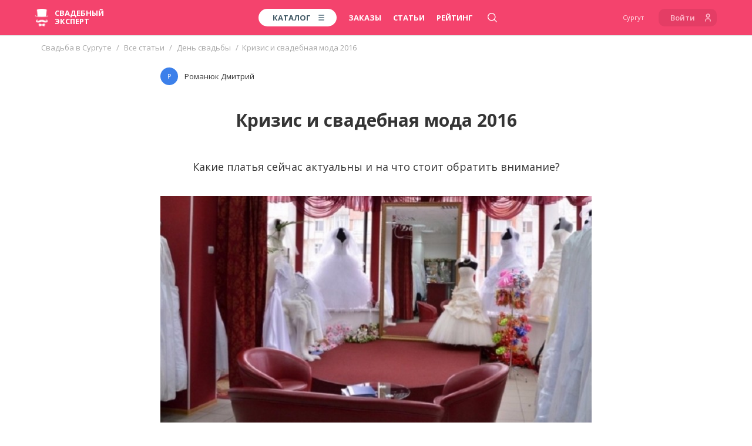

--- FILE ---
content_type: text/html; charset=UTF-8
request_url: https://surgut.wed-expert.com/academy/wedding-day/article/krizis-i-svadebnaya-moda-2016
body_size: 34800
content:
<!DOCTYPE html> <html lang="ru"> <head> <meta http-equiv="Content-Type" content="text/html; charset=UTF-8" /> <meta name="viewport" content="width=device-width, initial-scale=1, maximum-scale=1, user-scalable=no"> <meta name="format-detection" content="telephone=no"> <title>Кризис и свадебная мода 2016</title>
    <meta name="robots" content="index, follow">
<meta name="description" content="Какие платья сейчас актуальны и на что стоит обратить внимание? - Кризис и свадебная мода 2016">
<meta name="keywords" content="свадебныеплатья">
<meta name="image" content="https://wedexpert-front-public.s3-accelerate.amazonaws.com/lib/articles/167/cover/62f8c3e9102f11a95246403d3c9844fa82c283c0_x3.jpg">
<meta name="author" content='ООО "Свадебный Эксперт"'>
<meta name="google" content="notranslate">

<meta property="fb:app_id" content="1505955099709919">
<meta property="fb:admins" content="poliedr"/>

<link rel="image_src" href="https://wedexpert-front-public.s3-accelerate.amazonaws.com/lib/articles/167/cover/62f8c3e9102f11a95246403d3c9844fa82c283c0_x3.jpg">

<meta property="og:url" content="https://surgut.wed-expert.com/academy/wedding-day/article/krizis-i-svadebnaya-moda-2016?utm_source=social_sharing">
    <meta property="og:site_name" content="Свадебный эксперт - Сургут">
<meta property="og:title" content="Кризис и свадебная мода 2016">
<meta property="og:description" content="Какие платья сейчас актуальны и на что стоит обратить внимание? - Кризис и свадебная мода 2016">
<meta property="og:type" content="website">
<meta property="og:locale" content="ru_RU">
<meta property="og:image" content="https://wedexpert-front-public.s3-accelerate.amazonaws.com/lib/articles/167/cover/62f8c3e9102f11a95246403d3c9844fa82c283c0_x3.jpg">
<meta property="og:image:width" content="1200">
<meta property="og:image:height" content="630">

<meta property="vk:image" content="https://wedexpert-front-public.s3-accelerate.amazonaws.com/lib/articles/167/cover/62f8c3e9102f11a95246403d3c9844fa82c283c0_x3.jpg">
<meta property="vk:title" content="Кризис и свадебная мода 2016">
<meta property="vk:description" content="Какие платья сейчас актуальны и на что стоит обратить внимание? - Кризис и свадебная мода 2016">

<meta property="article:author" content="https://www.facebook.com/wedexpert">
<meta property="article:publisher" content="https://www.facebook.com/wedexpert">

<meta name="twitter:card" content="summary_large_image">
<meta name="twitter:site" content="@wedexpert">
<meta name="twitter:creator" content="@wedexpert">
<meta name="twitter:title" content="Кризис и свадебная мода 2016">
<meta name="twitter:description" content="Какие платья сейчас актуальны и на что стоит обратить внимание? - Кризис и свадебная мода 2016">
<meta name="twitter:image" content="https://wedexpert-front-public.s3-accelerate.amazonaws.com/lib/articles/167/cover/62f8c3e9102f11a95246403d3c9844fa82c283c0_x3.jpg">

<meta property="business:contact_data:country_name" content="Россия"/>
<meta property="business:contact_data:email" content="assistance@wed-expert.com"/>
    <meta property="business:contact_data:locality" content="Сургут"/>
    <meta property="business:contact_data:phone_number" content="+79535438383"/>
    <meta property="business:contact_data:email" content="assistance@wed-expert.com"/>
<meta property="business:contact_data:website" content="https://surgut.wed-expert.com"/>

<meta itemprop="name" content="Кризис и свадебная мода 2016"/>
<meta itemprop="description" content="Какие платья сейчас актуальны и на что стоит обратить внимание? - Кризис и свадебная мода 2016"/>
<meta itemprop="image" content="https://wedexpert-front-public.s3-accelerate.amazonaws.com/lib/articles/167/cover/62f8c3e9102f11a95246403d3c9844fa82c283c0_x3.jpg"/>


    <script type="application/ld+json">
        {"@context":"http:\/\/schema.org","@type":"BreadcrumbList","itemListElement":[{"@type":"ListItem","position":1,"item":{"@id":"\/","name":"\u0421\u0432\u0430\u0434\u044c\u0431\u0430 \u0432 \u0421\u0443\u0440\u0433\u0443\u0442\u0435"}},{"@type":"ListItem","position":2,"item":{"@id":"\/academy","name":"\u0412\u0441\u0435 \u0441\u0442\u0430\u0442\u044c\u0438"}},{"@type":"ListItem","position":3,"item":{"@id":"\/academy\/wedding-day","name":"\u0414\u0435\u043d\u044c \u0441\u0432\u0430\u0434\u044c\u0431\u044b"}},{"@type":"ListItem","position":4,"item":{"@id":"\/academy\/krizis-i-svadebnaya-moda-2016\/article\/krizis-i-svadebnaya-moda-2016","name":"\u041a\u0440\u0438\u0437\u0438\u0441 \u0438 \u0441\u0432\u0430\u0434\u0435\u0431\u043d\u0430\u044f \u043c\u043e\u0434\u0430 2016"}}]}
    </script>
<script type="application/ld+json">
    {"@context":"http:\/\/schema.org","@type":"WebSite","name":"\u0421\u0432\u0430\u0434\u0435\u0431\u043d\u044b\u0439 \u044d\u043a\u0441\u043f\u0435\u0440\u0442 - \u0444\u0435\u0434\u0435\u0440\u0430\u043b\u044c\u043d\u044b\u0439 \u0441\u0432\u0430\u0434\u0435\u0431\u043d\u044b\u0439 \u043f\u043e\u0440\u0442\u0430\u043b","url":"https:\/\/surgut.wed-expert.com"}
</script>
<script type="application/ld+json">
    {"@context":"http:\/\/schema.org","@type":"Organization","url":"https:\/\/surgut.wed-expert.com","contactPoint":[{"@type":"ContactPoint","telephone":"+79535438383","contactType":"technical support","availableLanguage":"Russian"}]}
</script>

<meta name="yandex-verification" content="7e450c22c176eb7c" />
<meta name='yandex-verification' content='7ae93b7696fde903' />
<meta name="google-site-verification" content="l0uIK2GPm4MzwxOF-jVBtDhdv83KgydExFTxnh5dAzo" />

<link rel="apple-touch-icon" sizes="57x57" href="/desktop/img/favicons/apple-icon-57x57.png?ver=11.10.2023">
<link rel="apple-touch-icon" sizes="60x60" href="/desktop/img/favicons/apple-icon-60x60.png?ver=11.10.2023">
<link rel="apple-touch-icon" sizes="72x72" href="/desktop/img/favicons/apple-icon-72x72.png?ver=11.10.2023">
<link rel="apple-touch-icon" sizes="76x76" href="/desktop/img/favicons/apple-icon-76x76.png?ver=11.10.2023">
<link rel="apple-touch-icon" sizes="114x114" href="/desktop/img/favicons/apple-icon-114x114.png?ver=11.10.2023">
<link rel="apple-touch-icon" sizes="120x120" href="/desktop/img/favicons/apple-icon-120x120.png?ver=11.10.2023">
<link rel="apple-touch-icon" sizes="144x144" href="/desktop/img/favicons/apple-icon-144x144.png?ver=11.10.2023">
<link rel="apple-touch-icon" sizes="152x152" href="/desktop/img/favicons/apple-icon-152x152.png?ver=11.10.2023">
<link rel="apple-touch-icon" sizes="180x180" href="/desktop/img/favicons/apple-icon-180x180.png?ver=11.10.2023">
<link rel="icon" type="image/png" sizes="192x192" href="/desktop/img/favicons/android-icon-192x192.png?ver=11.10.2023">
<link rel="icon" type="image/png" sizes="32x32" href="/desktop/img/favicons/favicon-32x32.png?ver=11.10.2023">
<link rel="icon" type="image/png" sizes="96x96" href="/desktop/img/favicons/favicon-96x96.png?ver=11.10.2023">
<link rel="icon" type="image/png" sizes="16x16" href="/desktop/img/favicons/favicon-16x16.png?ver=11.10.2023">
<link rel="manifest" href="/desktop/img/favicons/manifest.json?ver=11.10.2023">

<meta name="msapplication-TileColor" content="#ffffff">
<meta name="msapplication-TileImage" content="/desktop/img/favicons/ms-icon-144x144.png?ver=11.10.2023">
<meta name="application-name" content="Свадебный эксперт">
<meta name="msapplication-tooltip" content="Кризис и свадебная мода 2016">

<meta name="theme-color" content="#ffffff">
<meta name="apple-mobile-web-app-title" content="Кризис и свадебная мода 2016">
<meta property="al:android:package" content="com.wed_expert">
<meta property="al:android:app_name" content="Свадебный эксперт">
<meta property="al:web:should_fallback" content="true">  <link rel="stylesheet" href="/responsive/css/fonts.css?id=708961a40a24c9c68146&amp;ver=11.10.2023"> <link rel="stylesheet" href="/responsive/css/app.css?id=99db490a2c89df7c7eb2&amp;ver=11.10.2023"> <link rel="apple-touch-icon" sizes="57x57" href="/desktop/img/favicons/apple-icon-57x57.png?ver=11.10.2023"> <link rel="apple-touch-icon" sizes="60x60" href="/desktop/img/favicons/apple-icon-60x60.png?ver=11.10.2023"> <link rel="apple-touch-icon" sizes="72x72" href="/desktop/img/favicons/apple-icon-72x72.png?ver=11.10.2023"> <link rel="apple-touch-icon" sizes="76x76" href="/desktop/img/favicons/apple-icon-76x76.png?ver=11.10.2023"> <link rel="apple-touch-icon" sizes="114x114" href="/desktop/img/favicons/apple-icon-114x114.png?ver=11.10.2023"> <link rel="apple-touch-icon" sizes="120x120" href="/desktop/img/favicons/apple-icon-120x120.png?ver=11.10.2023"> <link rel="apple-touch-icon" sizes="144x144" href="/desktop/img/favicons/apple-icon-144x144.png?ver=11.10.2023"> <link rel="apple-touch-icon" sizes="152x152" href="/desktop/img/favicons/apple-icon-152x152.png?ver=11.10.2023"> <link rel="apple-touch-icon" sizes="180x180" href="/desktop/img/favicons/apple-icon-180x180.png?ver=11.10.2023"> <link rel="icon" type="image/png" sizes="192x192" href="/desktop/img/favicons/android-icon-192x192.png?ver=11.10.2023"> <link rel="icon" type="image/png" sizes="32x32" href="/desktop/img/favicons/favicon-32x32.png?ver=11.10.2023"> <link rel="icon" type="image/png" sizes="96x96" href="/desktop/img/favicons/favicon-96x96.png?ver=11.10.2023"> <link rel="icon" type="image/png" sizes="16x16" href="/desktop/img/favicons/favicon-16x16.png?ver=11.10.2023"> <link rel="manifest" href="/desktop/img/favicons/manifest.json?ver=11.10.2023"> <meta name="msapplication-TileColor" content="#ffffff"> <meta name="msapplication-TileImage" content="/desktop/img/favicons/ms-icon-144x144.png?ver=11.10.2023"> <meta name="theme-color" content="#ffffff">     <link rel="stylesheet" href="/responsive/css/frontend/academy/articles/item.css?id=51073862bd10931c7f8f&amp;ver=11.10.2023" />
 <script type="text/javascript">
    (window.Image ? (new Image()) : document.createElement('img')).src = 'https://vk.com/rtrg?p=VK-RTRG-183733-bSnI9';
</script> <script data-ad-client="ca-pub-9425626883420023" async src="https://pagead2.googlesyndication.com/pagead/js/adsbygoogle.js"></script> </head> <body> <header> <script type="text/javascript">
    window.headerMenu = {
        currentCityID: 56,
        cities: [{"id":2,"text":"\u041c\u043e\u0441\u043a\u0432\u0430","url":"https:\/\/msk.wed-expert.com","country_id":2,"region_id":2},{"id":17,"text":"\u0421\u0430\u043d\u043a\u0442-\u041f\u0435\u0442\u0435\u0440\u0431\u0443\u0440\u0433","url":"https:\/\/spb.wed-expert.com","country_id":2,"region_id":63},{"id":30,"text":"\u0423\u0444\u0430","url":"https:\/\/ufa.wed-expert.com","country_id":2,"region_id":42},{"id":37,"text":"\u041a\u0430\u0437\u0430\u043d\u044c","url":"https:\/\/kzn.wed-expert.com","country_id":2,"region_id":45},{"id":48,"text":"\u041d\u0438\u0436\u043d\u0438\u0439 \u041d\u043e\u0432\u0433\u043e\u0440\u043e\u0434","url":"https:\/\/nn.wed-expert.com","country_id":2,"region_id":35},{"id":56,"text":"\u0421\u0443\u0440\u0433\u0443\u0442","url":"https:\/\/surgut.wed-expert.com","country_id":2,"region_id":76}],
        categories: [{"id":3,"url":"\/categories\/photographers","text":"\u0424\u043e\u0442\u043e\u0433\u0440\u0430\u0444\u044b"},{"id":5,"url":"\/categories\/videographers","text":"\u0412\u0438\u0434\u0435\u043e\u0433\u0440\u0430\u0444\u044b"},{"id":6,"url":"\/categories\/presenters","text":"\u0412\u0435\u0434\u0443\u0449\u0438\u0435"},{"id":10,"url":"\/categories\/restaurants-and-cafes","text":"\u0420\u0435\u0441\u0442\u043e\u0440\u0430\u043d\u044b"}],
        allCity: [{"url":"\/\/msk.wed-expert.com","name":"\u041c\u043e\u0441\u043a\u0432\u0430","id":2},{"url":"\/\/nsk.wed-expert.com","name":"\u041d\u043e\u0432\u043e\u0441\u0438\u0431\u0438\u0440\u0441\u043a","id":3},{"url":"\/\/kras.wed-expert.com","name":"\u041a\u0440\u0430\u0441\u043d\u043e\u044f\u0440\u0441\u043a","id":4},{"url":"\/\/ast.wed-expert.com","name":"\u0410\u0441\u0442\u0440\u0430\u0445\u0430\u043d\u044c","id":5},{"url":"\/\/okt.wed-expert.com","name":"\u041e\u043a\u0442\u044f\u0431\u0440\u044c\u0441\u043a\u0438\u0439","id":6},{"url":"\/\/tlt.wed-expert.com","name":"\u0422\u043e\u043b\u044c\u044f\u0442\u0442\u0438","id":7},{"url":"\/\/kursk.wed-expert.com","name":"\u041a\u0443\u0440\u0441\u043a","id":8},{"url":"\/\/volgograd.wed-expert.com","name":"\u0412\u043e\u043b\u0433\u043e\u0433\u0440\u0430\u0434","id":9},{"url":"\/\/omsk.wed-expert.com","name":"\u041e\u043c\u0441\u043a","id":10},{"url":"\/\/krasnodar.wed-expert.com","name":"\u041a\u0440\u0430\u0441\u043d\u043e\u0434\u0430\u0440","id":11},{"url":"\/\/cheb.wed-expert.com","name":"\u0427\u0435\u0431\u043e\u043a\u0441\u0430\u0440\u044b","id":12},{"url":"\/\/saratov.wed-expert.com","name":"\u0421\u0430\u0440\u0430\u0442\u043e\u0432","id":13},{"url":"\/\/arh.wed-expert.com","name":"\u0410\u0440\u0445\u0430\u043d\u0433\u0435\u043b\u044c\u0441\u043a","id":14},{"url":"\/\/novgorod.wed-expert.com","name":"\u0412\u0435\u043b\u0438\u043a\u0438\u0439 \u041d\u043e\u0432\u0433\u043e\u0440\u043e\u0434","id":15},{"url":"\/\/pnz.wed-expert.com","name":"\u041f\u0435\u043d\u0437\u0430","id":16},{"url":"\/\/spb.wed-expert.com","name":"\u0421\u0430\u043d\u043a\u0442-\u041f\u0435\u0442\u0435\u0440\u0431\u0443\u0440\u0433","id":17},{"url":"\/\/barnaul.wed-expert.com","name":"\u0411\u0430\u0440\u043d\u0430\u0443\u043b","id":18},{"url":"\/\/ude.wed-expert.com","name":"\u0423\u043b\u0430\u043d-\u0423\u0434\u044d","id":19},{"url":"\/\/izh.wed-expert.com","name":"\u0418\u0436\u0435\u0432\u0441\u043a","id":20},{"url":"\/\/voronezh.wed-expert.com","name":"\u0412\u043e\u0440\u043e\u043d\u0435\u0436","id":21},{"url":"\/\/ntmk.wed-expert.com","name":"\u041d\u0435\u0444\u0442\u0435\u043a\u0430\u043c\u0441\u043a","id":22},{"url":"\/\/tomsk.wed-expert.com","name":"\u0422\u043e\u043c\u0441\u043a","id":23},{"url":"\/\/belgorod.wed-expert.com","name":"\u0411\u0435\u043b\u0433\u043e\u0440\u043e\u0434","id":24},{"url":"\/\/khv.wed-expert.com","name":"\u0425\u0430\u0431\u0430\u0440\u043e\u0432\u0441\u043a","id":25},{"url":"\/\/ekb.wed-expert.com","name":"\u0415\u043a\u0430\u0442\u0435\u0440\u0438\u043d\u0431\u0443\u0440\u0433","id":26},{"url":"\/\/schelkovo.wed-expert.com","name":"\u0429\u0435\u043b\u043a\u043e\u0432\u043e","id":27},{"url":"\/\/saransk.wed-expert.com","name":"\u0421\u0430\u0440\u0430\u043d\u0441\u043a","id":28},{"url":"\/\/smolensk.wed-expert.com","name":"\u0421\u043c\u043e\u043b\u0435\u043d\u0441\u043a","id":29},{"url":"\/\/ufa.wed-expert.com","name":"\u0423\u0444\u0430","id":30},{"url":"\/\/smr.wed-expert.com","name":"\u0421\u0430\u043c\u0430\u0440\u0430","id":31},{"url":"\/\/nvrsk.wed-expert.com","name":"\u041d\u043e\u0432\u043e\u0440\u043e\u0441\u0441\u0438\u0439\u0441\u043a","id":32},{"url":"\/\/mgorsk.wed-expert.com","name":"\u041c\u0430\u0433\u043d\u0438\u0442\u043e\u0433\u043e\u0440\u0441\u043a","id":33},{"url":"\/\/vladivostok.wed-expert.com","name":"\u0412\u043b\u0430\u0434\u0438\u0432\u043e\u0441\u0442\u043e\u043a","id":34},{"url":"\/\/bryansk.wed-expert.com","name":"\u0411\u0440\u044f\u043d\u0441\u043a","id":35},{"url":"\/\/podolsk.wed-expert.com","name":"\u041f\u043e\u0434\u043e\u043b\u044c\u0441\u043a","id":36},{"url":"\/\/kzn.wed-expert.com","name":"\u041a\u0430\u0437\u0430\u043d\u044c","id":37},{"url":"\/\/ram.wed-expert.com","name":"\u0420\u0430\u043c\u0435\u043d\u0441\u043a\u043e\u0435","id":38},{"url":"\/\/yaroslavl.wed-expert.com","name":"\u042f\u0440\u043e\u0441\u043b\u0430\u0432\u043b\u044c","id":39},{"url":"\/\/kiev.wed-expert.com","name":"\u041a\u0438\u0435\u0432","id":40},{"url":"\/\/almaty.wed-expert.com","name":"\u0410\u043b\u043c\u0430\u0442\u044b","id":41},{"url":"\/\/kostanay.wed-expert.com","name":"\u041a\u043e\u0441\u0442\u0430\u043d\u0430\u0439","id":42},{"url":"\/\/ptz.wed-expert.com","name":"\u041f\u0435\u0442\u0440\u043e\u0437\u0430\u0432\u043e\u0434\u0441\u043a","id":43},{"url":"\/\/tula.wed-expert.com","name":"\u0422\u0443\u043b\u0430","id":44},{"url":"\/\/murmansk.wed-expert.com","name":"\u041c\u0443\u0440\u043c\u0430\u043d\u0441\u043a","id":45},{"url":"\/\/shahty.wed-expert.com","name":"\u0428\u0430\u0445\u0442\u044b","id":46},{"url":"\/\/yakutsk.wed-expert.com","name":"\u042f\u043a\u0443\u0442\u0441\u043a","id":47},{"url":"\/\/nn.wed-expert.com","name":"\u041d\u0438\u0436\u043d\u0438\u0439 \u041d\u043e\u0432\u0433\u043e\u0440\u043e\u0434","id":48},{"url":"\/\/irkutsk.wed-expert.com","name":"\u0418\u0440\u043a\u0443\u0442\u0441\u043a","id":49},{"url":"\/\/rostov-na-donu.wed-expert.com","name":"\u0420\u043e\u0441\u0442\u043e\u0432-\u043d\u0430-\u0414\u043e\u043d\u0443","id":50},{"url":"\/\/yuzhno.wed-expert.com","name":"\u042e\u0436\u043d\u043e-\u0421\u0430\u0445\u0430\u043b\u0438\u043d\u0441\u043a","id":51},{"url":"\/\/taganrog.wed-expert.com","name":"\u0422\u0430\u0433\u0430\u043d\u0440\u043e\u0433","id":52},{"url":"\/\/tumen.wed-expert.com","name":"\u0422\u044e\u043c\u0435\u043d\u044c","id":53},{"url":"\/\/orel.wed-expert.com","name":"\u041e\u0440\u0435\u043b","id":54},{"url":"\/\/kaluga.wed-expert.com","name":"\u041a\u0430\u043b\u0443\u0433\u0430","id":55},{"url":"\/\/surgut.wed-expert.com","name":"\u0421\u0443\u0440\u0433\u0443\u0442","id":56},{"url":"\/\/perm.wed-expert.com","name":"\u041f\u0435\u0440\u043c\u044c","id":57},{"url":"\/\/bratsk.wed-expert.com","name":"\u0411\u0440\u0430\u0442\u0441\u043a","id":58},{"url":"\/\/sochi.wed-expert.com","name":"\u0421\u043e\u0447\u0438","id":59},{"url":"\/\/biysk.wed-expert.com","name":"\u0411\u0438\u0439\u0441\u043a","id":60},{"url":"\/\/chita.wed-expert.com","name":"\u0427\u0438\u0442\u0430","id":61},{"url":"\/\/chelyabinsk.wed-expert.com","name":"\u0427\u0435\u043b\u044f\u0431\u0438\u043d\u0441\u043a","id":62},{"url":"\/\/novokuznetsk.wed-expert.com","name":"\u041d\u043e\u0432\u043e\u043a\u0443\u0437\u043d\u0435\u0446\u043a","id":63},{"url":"\/\/nursultan.wed-expert.com","name":"\u041d\u0443\u0440-\u0421\u0443\u043b\u0442\u0430\u043d","id":64},{"url":"\/\/velikieluki.wed-expert.com","name":"\u0412\u0435\u043b\u0438\u043a\u0438\u0435 \u041b\u0443\u043a\u0438","id":65},{"url":"\/\/pyatigorsk.wed-expert.com","name":"\u041f\u044f\u0442\u0438\u0433\u043e\u0440\u0441\u043a","id":66},{"url":"\/\/vladikavkaz.wed-expert.com","name":"\u0412\u043b\u0430\u0434\u0438\u043a\u0430\u0432\u043a\u0430\u0437","id":67},{"url":"\/\/kanash.wed-expert.com","name":"\u041a\u0430\u043d\u0430\u0448","id":68},{"url":"\/\/kaliningrad.wed-expert.com","name":"\u041a\u0430\u043b\u0438\u043d\u0438\u043d\u0433\u0440\u0430\u0434","id":69},{"url":"\/\/dubna.wed-expert.com","name":"\u0414\u0443\u0431\u043d\u0430","id":70},{"url":"\/\/shimkent.wed-expert.com","name":"\u0428\u044b\u043c\u043a\u0435\u043d\u0442","id":71},{"url":"\/\/blagoveshensk.wed-expert.com","name":"\u0411\u043b\u0430\u0433\u043e\u0432\u0435\u0449\u0435\u043d\u0441\u043a","id":72},{"url":"\/\/tver.wed-expert.com","name":"\u0422\u0432\u0435\u0440\u044c","id":73},{"url":"\/\/minsk.wed-expert.com","name":"\u041c\u0438\u043d\u0441\u043a","id":74},{"url":"\/\/vologda.wed-expert.com","name":"\u0412\u043e\u043b\u043e\u0433\u0434\u0430","id":75},{"url":"\/\/sp.wed-expert.com","name":"\u0421\u0435\u0440\u0433\u0438\u0435\u0432 \u041f\u043e\u0441\u0430\u0434","id":76},{"url":"\/\/vitebsk.wed-expert.com","name":"\u0412\u0438\u0442\u0435\u0431\u0441\u043a","id":77},{"url":"\/\/oren.wed-expert.com","name":"\u041e\u0440\u0435\u043d\u0431\u0443\u0440\u0433","id":78},{"url":"\/\/essentuki.wed-expert.com","name":"\u0415\u0441\u0441\u0435\u043d\u0442\u0443\u043a\u0438","id":79},{"url":"\/\/minvody.wed-expert.com","name":"\u041c\u0438\u043d\u0435\u0440\u0430\u043b\u044c\u043d\u044b\u0435 \u0412\u043e\u0434\u044b","id":80},{"url":"\/\/kislovodsk.wed-expert.com","name":"\u041a\u0438\u0441\u043b\u043e\u0432\u043e\u0434\u0441\u043a","id":81},{"url":"\/\/cherkessk.wed-expert.com","name":"\u0427\u0435\u0440\u043a\u0435\u0441\u0441\u043a","id":82},{"url":"\/\/rzn.wed-expert.com","name":"\u0420\u044f\u0437\u0430\u043d\u044c","id":83},{"url":"\/\/uhta.wed-expert.com","name":"\u0423\u0445\u0442\u0430","id":84},{"url":"\/\/nv.wed-expert.com","name":"\u041d\u0438\u0436\u043d\u0435\u0432\u0430\u0440\u0442\u043e\u0432\u0441\u043a","id":85},{"url":"\/\/stav.wed-expert.com","name":"\u0421\u0442\u0430\u0432\u0440\u043e\u043f\u043e\u043b\u044c","id":86},{"url":"\/\/angarsk.wed-expert.com","name":"\u0410\u043d\u0433\u0430\u0440\u0441\u043a","id":87},{"url":"\/\/ul.wed-expert.com","name":"\u0423\u043b\u044c\u044f\u043d\u043e\u0432\u0441\u043a","id":88},{"url":"\/\/atyrau.wed-expert.com","name":"\u0410\u0442\u044b\u0440\u0430\u0443","id":89},{"url":"\/\/mkp.wed-expert.com","name":"\u041c\u0430\u0439\u043a\u043e\u043f","id":90},{"url":"\/\/kolomna.wed-expert.com","name":"\u041a\u043e\u043b\u043e\u043c\u043d\u0430","id":91},{"url":"\/\/belorechensk.wed-expert.com","name":"\u0411\u0435\u043b\u043e\u0440\u0435\u0447\u0435\u043d\u0441\u043a","id":92},{"url":"\/\/labinsk.wed-expert.com","name":"\u041b\u0430\u0431\u0438\u043d\u0441\u043a","id":93},{"url":"\/\/apsheronsk.wed-expert.com","name":"\u0410\u043f\u0448\u0435\u0440\u043e\u043d\u0441\u043a","id":94},{"url":"\/\/dzr.wed-expert.com","name":"\u0414\u0437\u0435\u0440\u0436\u0438\u043d\u0441\u043a","id":95},{"url":"\/\/bor.wed-expert.com","name":"\u0411\u043e\u0440","id":96},{"url":"\/\/pvl.wed-expert.com","name":"\u041f\u0430\u0432\u043b\u043e\u0432\u043e","id":97},{"url":"\/\/arzamas.wed-expert.com","name":"\u0410\u0440\u0437\u0430\u043c\u0430\u0441","id":98},{"url":"\/\/makhachkala.wed-expert.com","name":"\u041c\u0430\u0445\u0430\u0447\u043a\u0430\u043b\u0430","id":99},{"url":"\/\/cher.wed-expert.com","name":"\u0427\u0435\u0440\u0435\u043f\u043e\u0432\u0435\u0446","id":100},{"url":"\/\/armavir.wed-expert.com","name":"\u0410\u0440\u043c\u0430\u0432\u0438\u0440","id":101},{"url":"\/\/nabchelny.wed-expert.com","name":"\u041d\u0430\u0431\u0435\u0440\u0435\u0436\u043d\u044b\u0435 \u0427\u0435\u043b\u043d\u044b","id":102},{"url":"\/\/nizhnekamsk.wed-expert.com","name":"\u041d\u0438\u0436\u043d\u0435\u043a\u0430\u043c\u0441\u043a","id":103},{"url":"\/\/almetevsk.wed-expert.com","name":"\u0410\u043b\u044c\u043c\u0435\u0442\u044c\u0435\u0432\u0441\u043a","id":104},{"url":"\/\/achinsk.wed-expert.com","name":"\u0410\u0447\u0438\u043d\u0441\u043a","id":105},{"url":"\/\/engels.wed-expert.com","name":"\u042d\u043d\u0433\u0435\u043b\u044c\u0441","id":106},{"url":"\/\/hm.wed-expert.com","name":"\u0425\u0430\u043d\u0442\u044b-\u041c\u0430\u043d\u0441\u0438\u0439\u0441\u043a","id":107},{"url":"\/\/bishkek.wed-expert.com","name":"\u0411\u0438\u0448\u043a\u0435\u043a","id":108},{"url":"\/\/nyagan.wed-expert.com","name":"\u041d\u044f\u0433\u0430\u043d\u044c","id":109},{"url":"\/\/ussuriysk.wed-expert.com","name":"\u0423\u0441\u0441\u0443\u0440\u0438\u0439\u0441\u043a","id":110},{"url":"\/\/brest.wed-expert.com","name":"\u0411\u0440\u0435\u0441\u0442","id":111},{"url":"\/\/petropavl.wed-expert.com","name":"\u041f\u0435\u0442\u0440\u043e\u043f\u0430\u0432\u043b\u043e\u0432\u0441\u043a","id":112},{"url":"\/\/elista.wed-expert.com","name":"\u042d\u043b\u0438\u0441\u0442\u0430","id":113},{"url":"\/\/chernovci.wed-expert.com","name":"\u0427\u0435\u0440\u043d\u043e\u0432\u0446\u044b","id":114},{"url":"\/\/lipetsk.wed-expert.com","name":"\u041b\u0438\u043f\u0435\u0446\u043a","id":115},{"url":"\/\/grodno.wed-expert.com","name":"\u0413\u0440\u043e\u0434\u043d\u043e","id":116},{"url":"\/\/nalchik.wed-expert.com","name":"\u041d\u0430\u043b\u044c\u0447\u0438\u043a","id":117},{"url":"\/\/gelendjik.wed-expert.com","name":"\u0413\u0435\u043b\u0435\u043d\u0434\u0436\u0438\u043a","id":118},{"url":"\/\/baksan.wed-expert.com","name":"\u0411\u0430\u043a\u0441\u0430\u043d","id":119},{"url":"\/\/sevastopol.wed-expert.com","name":"\u0421\u0435\u0432\u0430\u0441\u0442\u043e\u043f\u043e\u043b\u044c","id":120},{"url":"\/\/simferopol.wed-expert.com","name":"\u0421\u0438\u043c\u0444\u0435\u0440\u043e\u043f\u043e\u043b\u044c","id":121},{"url":"\/\/yalta.wed-expert.com","name":"\u042f\u043b\u0442\u0430","id":122},{"url":"\/\/kam-ural.wed-expert.com","name":"\u041a\u0430\u043c\u0435\u043d\u0441\u043a-\u0423\u0440\u0430\u043b\u044c\u0441\u043a\u0438\u0439","id":123},{"url":"\/\/kostroma.wed-expert.com","name":"\u041a\u043e\u0441\u0442\u0440\u043e\u043c\u0430","id":124},{"url":"\/\/balashiha.wed-expert.com","name":"\u0411\u0430\u043b\u0430\u0448\u0438\u0445\u0430","id":125},{"url":"\/\/domodedovo.wed-expert.com","name":"\u0414\u043e\u043c\u043e\u0434\u0435\u0434\u043e\u0432\u043e","id":126},{"url":"\/\/polotsk.wed-expert.com","name":"\u041f\u043e\u043b\u043e\u0446\u043a","id":127},{"url":"\/\/belogorsk.wed-expert.com","name":"\u0411\u0435\u043b\u043e\u0433\u043e\u0440\u0441\u043a","id":128},{"url":"\/\/abakan.wed-expert.com","name":"\u0410\u0431\u0430\u043a\u0430\u043d","id":129},{"url":"\/\/kansk.wed-expert.com","name":"\u041a\u0430\u043d\u0441\u043a","id":130},{"url":"\/\/novocherk.wed-expert.com","name":"\u041d\u043e\u0432\u043e\u0447\u0435\u0440\u043a\u0430\u0441\u0441\u043a","id":131},{"url":"\/\/obninsk.wed-expert.com","name":"\u041e\u0431\u043d\u0438\u043d\u0441\u043a","id":132},{"url":"\/\/syktyvkar.wed-expert.com","name":"\u0421\u044b\u043a\u0442\u044b\u0432\u043a\u0430\u0440","id":133},{"url":"\/\/staryj-oskol.wed-expert.com","name":"\u0421\u0442\u0430\u0440\u044b\u0439 \u041e\u0441\u043a\u043e\u043b","id":134},{"url":"\/\/evpatoriya.wed-expert.com","name":"\u0415\u0432\u043f\u0430\u0442\u043e\u0440\u0438\u044f","id":135},{"url":"\/\/mytishi.wed-expert.com","name":"\u041c\u044b\u0442\u0438\u0449\u0438","id":136},{"url":"\/\/pskov.wed-expert.com","name":"\u041f\u0441\u043a\u043e\u0432","id":137},{"url":"\/\/zhlzndrzhnyj.wed-expert.com","name":"\u0416\u0435\u043b\u0435\u0437\u043d\u043e\u0434\u043e\u0440\u043e\u0436\u043d\u044b\u0439","id":138},{"url":"\/\/odessa.wed-expert.com","name":"\u041e\u0434\u0435\u0441\u0441\u0430","id":139},{"url":"\/\/majskii.wed-expert.com","name":"\u041c\u0430\u0439\u0441\u043a\u0438\u0439","id":140},{"url":"\/\/lugansk.wed-expert.com","name":"\u041b\u0443\u0433\u0430\u043d\u0441\u043a","id":141},{"url":"\/\/pushkin.wed-expert.com","name":"\u041f\u0443\u0448\u043a\u0438\u043d","id":142},{"url":"\/\/tashkent.wed-expert.com","name":"\u0422\u0430\u0448\u043a\u0435\u043d\u0442","id":143},{"url":"\/\/birobidzhan.wed-expert.com","name":"\u0411\u0438\u0440\u043e\u0431\u0438\u0434\u0436\u0430\u043d","id":144},{"url":"\/\/solikamsk.wed-expert.com","name":"\u0421\u043e\u043b\u0438\u043a\u0430\u043c\u0441\u043a","id":145},{"url":"\/\/pushkino.wed-expert.com","name":"\u041f\u0443\u0448\u043a\u0438\u043d\u043e","id":146},{"url":"\/\/balashov.wed-expert.com","name":"\u0411\u0430\u043b\u0430\u0448\u043e\u0432","id":147},{"url":"\/\/elektrostal.wed-expert.com","name":"\u042d\u043b\u0435\u043a\u0442\u0440\u043e\u0441\u0442\u0430\u043b\u044c","id":148},{"url":"\/\/aleksandrov.wed-expert.com","name":"\u0410\u043b\u0435\u043a\u0441\u0430\u043d\u0434\u0440\u043e\u0432","id":149},{"url":"\/\/orehovo-z.wed-expert.com","name":"\u041e\u0440\u0435\u0445\u043e\u0432\u043e-\u0417\u0443\u0435\u0432\u043e","id":150},{"url":"\/\/kovrov.wed-expert.com","name":"\u041a\u043e\u0432\u0440\u043e\u0432","id":151},{"url":"\/\/rybinsk.wed-expert.com","name":"\u0420\u044b\u0431\u0438\u043d\u0441\u043a","id":152},{"url":"\/\/kamensk-sh.wed-expert.com","name":"\u041a\u0430\u043c\u0435\u043d\u0441\u043a-\u0428\u0430\u0445\u0442\u0438\u043d\u0441\u043a\u0438\u0439","id":153},{"url":"\/\/sterlitamak.wed-expert.com","name":"\u0421\u0442\u0435\u0440\u043b\u0438\u0442\u0430\u043c\u0430\u043a","id":154},{"url":"\/\/michurinsk.wed-expert.com","name":"\u041c\u0438\u0447\u0443\u0440\u0438\u043d\u0441\u043a","id":155},{"url":"\/\/dmitrov.wed-expert.com","name":"\u0414\u043c\u0438\u0442\u0440\u043e\u0432","id":156},{"url":"\/\/dushanbe.wed-expert.com","name":"\u0414\u0443\u0448\u0430\u043d\u0431\u0435","id":157},{"url":"\/\/safonovo.wed-expert.com","name":"\u0421\u0430\u0444\u043e\u043d\u043e\u0432\u043e","id":158},{"url":"\/\/tujmazy.wed-expert.com","name":"\u0422\u0443\u0439\u043c\u0430\u0437\u044b","id":159},{"url":"\/\/korolev.wed-expert.com","name":"\u041a\u043e\u0440\u043e\u043b\u0451\u0432","id":160},{"url":"\/\/dimitrovgrad.wed-expert.com","name":"\u0414\u0438\u043c\u0438\u0442\u0440\u043e\u0432\u0433\u0440\u0430\u0434","id":161},{"url":"\/\/zlatoust.wed-expert.com","name":"\u0417\u043b\u0430\u0442\u043e\u0443\u0441\u0442","id":162},{"url":"\/\/nizhnij-tagil.wed-expert.com","name":"\u041d\u0438\u0436\u043d\u0438\u0439 \u0422\u0430\u0433\u0438\u043b","id":163},{"url":"\/\/kerch.wed-expert.com","name":"\u041a\u0435\u0440\u0447\u044c","id":164},{"url":"\/\/kemerovo.wed-expert.com","name":"\u041a\u0435\u043c\u0435\u0440\u043e\u0432\u043e","id":165},{"url":"\/\/himki.wed-expert.com","name":"\u0425\u0438\u043c\u043a\u0438","id":166},{"url":"\/\/kirov.wed-expert.com","name":"\u041a\u0438\u0440\u043e\u0432","id":167},{"url":"\/\/kiselevsk.wed-expert.com","name":"\u041a\u0438\u0441\u0435\u043b\u0451\u0432\u0441\u043a","id":168},{"url":"\/\/klin.wed-expert.com","name":"\u041a\u043b\u0438\u043d","id":169},{"url":"\/\/krasnogorsk.wed-expert.com","name":"\u041a\u0440\u0430\u0441\u043d\u043e\u0433\u043e\u0440\u0441\u043a","id":170},{"url":"\/\/kropotkin.wed-expert.com","name":"\u041a\u0440\u043e\u043f\u043e\u0442\u043a\u0438\u043d","id":171},{"url":"\/\/krymsk.wed-expert.com","name":"\u041a\u0440\u044b\u043c\u0441\u043a","id":172},{"url":"\/\/kurgan.wed-expert.com","name":"\u041a\u0443\u0440\u0433\u0430\u043d","id":173},{"url":"\/\/pervouralsk.wed-expert.com","name":"\u041f\u0435\u0440\u0432\u043e\u0443\u0440\u0430\u043b\u044c\u0441\u043a","id":174},{"url":"\/\/s-russa.wed-expert.com","name":"\u0421\u0442\u0430\u0440\u0430\u044f \u0420\u0443\u0441\u0441\u0430","id":175},{"url":"\/\/nevinnomyssk.wed-expert.com","name":"\u041d\u0435\u0432\u0438\u043d\u043d\u043e\u043c\u044b\u0441\u0441\u043a","id":176},{"url":"\/\/vladimir.wed-expert.com","name":"\u0412\u043b\u0430\u0434\u0438\u043c\u0438\u0440","id":177},{"url":"\/\/sherbinka.wed-expert.com","name":"\u0429\u0435\u0440\u0431\u0438\u043d\u043a\u0430","id":178},{"url":"\/\/anapa.wed-expert.com","name":"\u0410\u043d\u0430\u043f\u0430","id":179},{"url":"\/\/tambov.wed-expert.com","name":"\u0422\u0430\u043c\u0431\u043e\u0432","id":180},{"url":"\/\/zvenigorod.wed-expert.com","name":"\u0417\u0432\u0435\u043d\u0438\u0433\u043e\u0440\u043e\u0434","id":181},{"url":"\/\/novomsk.wed-expert.com","name":"\u041d\u043e\u0432\u043e\u043c\u043e\u0441\u043a\u043e\u0432\u0441\u043a","id":182},{"url":"\/\/stupino.wed-expert.com","name":"\u0421\u0442\u0443\u043f\u0438\u043d\u043e","id":183},{"url":"\/\/chernogolovka.wed-expert.com","name":"\u0427\u0435\u0440\u043d\u043e\u0433\u043e\u043b\u043e\u0432\u043a\u0430","id":184},{"url":"\/\/sarov.wed-expert.com","name":"\u0421\u0430\u0440\u043e\u0432","id":185},{"url":"\/\/volzhskij.wed-expert.com","name":"\u0412\u043e\u043b\u0436\u0441\u043a\u0438\u0439","id":186},{"url":"\/\/serpuhov.wed-expert.com","name":"\u0421\u0435\u0440\u043f\u0443\u0445\u043e\u0432","id":187},{"url":"\/\/volgodonsk.wed-expert.com","name":"\u0412\u043e\u043b\u0433\u043e\u0434\u043e\u043d\u0441\u043a","id":188},{"url":"\/\/murom.wed-expert.com","name":"\u041c\u0443\u0440\u043e\u043c","id":189},{"url":"\/\/slav-n-kubani.wed-expert.com","name":"\u0421\u043b\u0430\u0432\u044f\u043d\u0441\u043a-\u043d\u0430-\u041a\u0443\u0431\u0430\u043d\u0438","id":190},{"url":"\/\/odincovo.wed-expert.com","name":"\u041e\u0434\u0438\u043d\u0446\u043e\u0432\u043e","id":191},{"url":"\/\/istra.wed-expert.com","name":"\u0418\u0441\u0442\u0440\u0430","id":192},{"url":"\/\/dorogobuzh.wed-expert.com","name":"\u0414\u043e\u0440\u043e\u0433\u043e\u0431\u0443\u0436","id":193},{"url":"\/\/vinnica.wed-expert.com","name":"\u0412\u0438\u043d\u043d\u0438\u0446\u0430","id":194},{"url":"\/\/vyborg.wed-expert.com","name":"\u0412\u044b\u0431\u043e\u0440\u0433","id":195},{"url":"\/\/zavolzhe.wed-expert.com","name":"\u0417\u0430\u0432\u043e\u043b\u0436\u044c\u0435","id":196},{"url":"\/\/noginsk.wed-expert.com","name":"\u041d\u043e\u0433\u0438\u043d\u0441\u043a","id":197},{"url":"\/\/mezhdurech.wed-expert.com","name":"\u041c\u0435\u0436\u0434\u0443\u0440\u0435\u0447\u0435\u043d\u0441\u043a","id":198},{"url":"\/\/tihoreck.wed-expert.com","name":"\u0422\u0438\u0445\u043e\u0440\u0435\u0446\u043a","id":199},{"url":"\/\/belovo.wed-expert.com","name":"\u0411\u0435\u043b\u043e\u0432\u043e","id":200},{"url":"\/\/adler.wed-expert.com","name":"\u0410\u0434\u043b\u0435\u0440","id":201},{"url":"\/\/dolgoprudnyj.wed-expert.com","name":"\u0414\u043e\u043b\u0433\u043e\u043f\u0440\u0443\u0434\u043d\u044b\u0439","id":202},{"url":"\/\/gomel.wed-expert.com","name":"\u0413\u043e\u043c\u0435\u043b\u044c","id":203},{"url":"\/\/feodosiya.wed-expert.com","name":"\u0424\u0435\u043e\u0434\u043e\u0441\u0438\u044f","id":204},{"url":"\/\/iskitim.wed-expert.com","name":"\u0418\u0441\u043a\u0438\u0442\u0438\u043c","id":205},{"url":"\/\/kimry.wed-expert.com","name":"\u041a\u0438\u043c\u0440\u044b","id":206},{"url":"\/\/prokopevsk.wed-expert.com","name":"\u041f\u0440\u043e\u043a\u043e\u043f\u044c\u0435\u0432\u0441\u043a","id":207},{"url":"\/\/salsk.wed-expert.com","name":"\u0421\u0430\u043b\u044c\u0441\u043a","id":208},{"url":"\/\/tuapse.wed-expert.com","name":"\u0422\u0443\u0430\u043f\u0441\u0435","id":209},{"url":"\/\/berezniki.wed-expert.com","name":"\u0411\u0435\u0440\u0435\u0437\u043d\u0438\u043a\u0438","id":210},{"url":"\/\/tejkovo.wed-expert.com","name":"\u0422\u0435\u0439\u043a\u043e\u0432\u043e","id":211},{"url":"\/\/vidnoe.wed-expert.com","name":"\u0412\u0438\u0434\u043d\u043e\u0435","id":212},{"url":"\/\/asbest.wed-expert.com","name":"\u0410\u0441\u0431\u0435\u0441\u0442","id":213},{"url":"\/\/timashevsk.wed-expert.com","name":"\u0422\u0438\u043c\u0430\u0448\u0451\u0432\u0441\u043a","id":214},{"url":"\/\/elabuga.wed-expert.com","name":"\u0415\u043b\u0430\u0431\u0443\u0433\u0430","id":215},{"url":"\/\/temryuk.wed-expert.com","name":"\u0422\u0435\u043c\u0440\u044e\u043a","id":216},{"url":"\/\/elec.wed-expert.com","name":"\u0415\u043b\u0435\u0446","id":217},{"url":"\/\/bogorodsk.wed-expert.com","name":"\u0411\u043e\u0433\u043e\u0440\u043e\u0434\u0441\u043a","id":218},{"url":"\/\/elizovo.wed-expert.com","name":"\u0415\u043b\u0438\u0437\u043e\u0432\u043e","id":219},{"url":"\/\/chapaevsk.wed-expert.com","name":"\u0427\u0430\u043f\u0430\u0435\u0432\u0441\u043a","id":220},{"url":"\/\/kalach.wed-expert.com","name":"\u041a\u0430\u043b\u0430\u0447","id":221},{"url":"\/\/kamyshin.wed-expert.com","name":"\u041a\u0430\u043c\u044b\u0448\u0438\u043d","id":222},{"url":"\/\/gatchina.wed-expert.com","name":"\u0413\u0430\u0442\u0447\u0438\u043d\u0430","id":223},{"url":"\/\/emanzhelinsk.wed-expert.com","name":"\u0415\u043c\u0430\u043d\u0436\u0435\u043b\u0438\u043d\u0441\u043a","id":224},{"url":"\/\/konakovo.wed-expert.com","name":"\u041a\u043e\u043d\u0430\u043a\u043e\u0432\u043e","id":225},{"url":"\/\/miass.wed-expert.com","name":"\u041c\u0438\u0430\u0441\u0441","id":226},{"url":"\/\/buzuluk.wed-expert.com","name":"\u0411\u0443\u0437\u0443\u043b\u0443\u043a","id":227},{"url":"\/\/fryazino.wed-expert.com","name":"\u0424\u0440\u044f\u0437\u0438\u043d\u043e","id":228},{"url":"\/\/gagarin.wed-expert.com","name":"\u0413\u0430\u0433\u0430\u0440\u0438\u043d","id":229},{"url":"\/\/georgievsk.wed-expert.com","name":"\u0413\u0435\u043e\u0440\u0433\u0438\u0435\u0432\u0441\u043a","id":230},{"url":"\/\/golicyno.wed-expert.com","name":"\u0413\u043e\u043b\u0438\u0446\u044b\u043d\u043e","id":231},{"url":"\/\/salavat.wed-expert.com","name":"\u0421\u0430\u043b\u0430\u0432\u0430\u0442","id":232},{"url":"\/\/gorodec.wed-expert.com","name":"\u0413\u043e\u0440\u043e\u0434\u0435\u0446","id":233},{"url":"\/\/groznyj.wed-expert.com","name":"\u0413\u0440\u043e\u0437\u043d\u044b\u0439","id":234},{"url":"\/\/gubkin.wed-expert.com","name":"\u0413\u0443\u0431\u043a\u0438\u043d","id":235},{"url":"\/\/gus-hrustal.wed-expert.com","name":"\u0413\u0443\u0441\u044c-\u0425\u0440\u0443\u0441\u0442\u0430\u043b\u044c\u043d\u044b\u0439","id":236},{"url":"\/\/ipatovo.wed-expert.com","name":"\u0418\u043f\u0430\u0442\u043e\u0432\u043e","id":237},{"url":"\/\/ivanovo.wed-expert.com","name":"\u0418\u0432\u0430\u043d\u043e\u0432\u043e","id":238},{"url":"\/\/ivanteevka.wed-expert.com","name":"\u0418\u0432\u0430\u043d\u0442\u0435\u0435\u0432\u043a\u0430","id":239},{"url":"\/\/izmail.wed-expert.com","name":"\u0418\u0437\u043c\u0430\u0438\u043b","id":240},{"url":"\/\/budennovsk.wed-expert.com","name":"\u0411\u0443\u0434\u0451\u043d\u043d\u043e\u0432\u0441\u043a","id":241},{"url":"\/\/kachkanar.wed-expert.com","name":"\u041a\u0430\u0447\u043a\u0430\u043d\u0430\u0440","id":242},{"url":"\/\/kaspijsk.wed-expert.com","name":"\u041a\u0430\u0441\u043f\u0438\u0439\u0441\u043a","id":243},{"url":"\/\/kineshma.wed-expert.com","name":"\u041a\u0438\u043d\u0435\u0448\u043c\u0430","id":244},{"url":"\/\/kirishi.wed-expert.com","name":"\u041a\u0438\u0440\u0438\u0448\u0438","id":245},{"url":"\/\/kirovograd.wed-expert.com","name":"\u041a\u0440\u043e\u043f\u0438\u0432\u043d\u0438\u0446\u043a\u0438\u0439","id":246},{"url":"\/\/kirovsk.wed-expert.com","name":"\u041a\u0438\u0440\u043e\u0432\u0441\u043a","id":247},{"url":"\/\/kirzhach.wed-expert.com","name":"\u041a\u0438\u0440\u0436\u0430\u0447","id":248},{"url":"\/\/kishinev.wed-expert.com","name":"\u041a\u0438\u0448\u0438\u043d\u0451\u0432","id":249},{"url":"\/\/kolchugino.wed-expert.com","name":"\u041a\u043e\u043b\u044c\u0447\u0443\u0433\u0438\u043d\u043e","id":250},{"url":"\/\/konstantinovsk.wed-expert.com","name":"\u041a\u043e\u043d\u0441\u0442\u0430\u043d\u0442\u0438\u043d\u043e\u0432\u0441\u043a","id":251},{"url":"\/\/kopejsk.wed-expert.com","name":"\u041a\u043e\u043f\u0435\u0439\u0441\u043a","id":252},{"url":"\/\/korkino.wed-expert.com","name":"\u041a\u043e\u0440\u043a\u0438\u043d\u043e","id":253},{"url":"\/\/tobolsk.wed-expert.com","name":"\u0422\u043e\u0431\u043e\u043b\u044c\u0441\u043a","id":254},{"url":"\/\/bahchisaraj.wed-expert.com","name":"\u0411\u0430\u0445\u0447\u0438\u0441\u0430\u0440\u0430\u0439","id":255},{"url":"\/\/uglich.wed-expert.com","name":"\u0423\u0433\u043b\u0438\u0447","id":256},{"url":"\/\/voskresensk.wed-expert.com","name":"\u0412\u043e\u0441\u043a\u0440\u0435\u0441\u0435\u043d\u0441\u043a","id":257},{"url":"\/\/voznesensk.wed-expert.com","name":"\u0412\u043e\u0437\u043d\u0435\u0441\u0435\u043d\u0441\u043a","id":258},{"url":"\/\/kotovsk.wed-expert.com","name":"\u041a\u043e\u0442\u043e\u0432\u0441\u043a","id":259},{"url":"\/\/kramatorsk.wed-expert.com","name":"\u041a\u0440\u0430\u043c\u0430\u0442\u043e\u0440\u0441\u043a","id":260},{"url":"\/\/krasnokutsk.wed-expert.com","name":"\u041a\u0440\u0430\u0441\u043d\u043e\u043a\u0443\u0442\u0441\u043a","id":261},{"url":"\/\/kremenchug.wed-expert.com","name":"\u041a\u0440\u0435\u043c\u0435\u043d\u0447\u0443\u0433","id":262},{"url":"\/\/krasnoufimsk.wed-expert.com","name":"\u041a\u0440\u0430\u0441\u043d\u043e\u0443\u0444\u0438\u043c\u0441\u043a","id":263},{"url":"\/\/krasnoznmnsk.wed-expert.com","name":"\u041a\u0440\u0430\u0441\u043d\u043e\u0437\u043d\u0430\u043c\u0435\u043d\u0441\u043a","id":264},{"url":"\/\/kstovo.wed-expert.com","name":"\u041a\u0441\u0442\u043e\u0432\u043e","id":265},{"url":"\/\/kulebaki.wed-expert.com","name":"\u041a\u0443\u043b\u0435\u0431\u0430\u043a\u0438","id":266},{"url":"\/\/kumertau.wed-expert.com","name":"\u041a\u0443\u043c\u0435\u0440\u0442\u0430\u0443","id":267},{"url":"\/\/kungur.wed-expert.com","name":"\u041a\u0443\u043d\u0433\u0443\u0440","id":268},{"url":"\/\/zelenograd.wed-expert.com","name":"\u0417\u0435\u043b\u0435\u043d\u043e\u0433\u0440\u0430\u0434","id":269},{"url":"\/\/balahna.wed-expert.com","name":"\u0411\u0430\u043b\u0430\u0445\u043d\u0430","id":270},{"url":"\/\/chehov.wed-expert.com","name":"\u0427\u0435\u0445\u043e\u0432","id":271},{"url":"\/\/kuzneck.wed-expert.com","name":"\u041a\u0443\u0437\u043d\u0435\u0446\u043a","id":272},{"url":"\/\/kyshtym.wed-expert.com","name":"\u041a\u044b\u0448\u0442\u044b\u043c","id":273},{"url":"\/\/kyzyl.wed-expert.com","name":"\u041a\u044b\u0437\u044b\u043b","id":274},{"url":"\/\/lobnya.wed-expert.com","name":"\u041b\u043e\u0431\u043d\u044f","id":275},{"url":"\/\/nahodka.wed-expert.com","name":"\u041d\u0430\u0445\u043e\u0434\u043a\u0430","id":276},{"url":"\/\/abinsk.wed-expert.com","name":"\u0410\u0431\u0438\u043d\u0441\u043a","id":277},{"url":"\/\/lesozavodsk.wed-expert.com","name":"\u041b\u0435\u0441\u043e\u0437\u0430\u0432\u043e\u0434\u0441\u043a","id":278},{"url":"\/\/lesosibirsk.wed-expert.com","name":"\u041b\u0435\u0441\u043e\u0441\u0438\u0431\u0438\u0440\u0441\u043a","id":279},{"url":"\/\/lermontov.wed-expert.com","name":"\u041b\u0435\u0440\u043c\u043e\u043d\u0442\u043e\u0432","id":280},{"url":"\/\/lebedyan.wed-expert.com","name":"\u041b\u0435\u0431\u0435\u0434\u044f\u043d\u044c","id":281},{"url":"\/\/labytnangi.wed-expert.com","name":"\u041b\u0430\u0431\u044b\u0442\u043d\u0430\u043d\u0433\u0438","id":282},{"url":"\/\/balakovo.wed-expert.com","name":"\u0411\u0430\u043b\u0430\u043a\u043e\u0432\u043e","id":283},{"url":"\/\/berdsk.wed-expert.com","name":"\u0411\u0435\u0440\u0434\u0441\u043a","id":284},{"url":"\/\/lesnoj.wed-expert.com","name":"\u041b\u0435\u0441\u043d\u043e\u0439","id":285},{"url":"\/\/losino-ptr.wed-expert.com","name":"\u041b\u043e\u0441\u0438\u043d\u043e-\u041f\u0435\u0442\u0440\u043e\u0432\u0441\u043a\u0438\u0439","id":286},{"url":"\/\/lubny.wed-expert.com","name":"\u041b\u0443\u0431\u043d\u044b","id":287},{"url":"\/\/luhovicy.wed-expert.com","name":"\u041b\u0443\u0445\u043e\u0432\u0438\u0446\u044b","id":288},{"url":"\/\/lyskovo.wed-expert.com","name":"\u041b\u044b\u0441\u043a\u043e\u0432\u043e","id":289},{"url":"\/\/lytkarino.wed-expert.com","name":"\u041b\u044b\u0442\u043a\u0430\u0440\u0438\u043d\u043e","id":290},{"url":"\/\/lyubercy.wed-expert.com","name":"\u041b\u044e\u0431\u0435\u0440\u0446\u044b","id":291},{"url":"\/\/maloyaroslav.wed-expert.com","name":"\u041c\u0430\u043b\u043e\u044f\u0440\u043e\u0441\u043b\u0430\u0432\u0435\u0446","id":292},{"url":"\/\/mariinsk.wed-expert.com","name":"\u041c\u0430\u0440\u0438\u0438\u043d\u0441\u043a","id":293},{"url":"\/\/mariupol.wed-expert.com","name":"\u041c\u0430\u0440\u0438\u0443\u043f\u043e\u043b\u044c","id":294},{"url":"\/\/melitopol.wed-expert.com","name":"\u041c\u0435\u043b\u0438\u0442\u043e\u043f\u043e\u043b\u044c","id":295},{"url":"\/\/frolovo.wed-expert.com","name":"\u0424\u0440\u043e\u043b\u043e\u0432\u043e","id":296},{"url":"\/\/dzerzhinskij.wed-expert.com","name":"\u0414\u0437\u0435\u0440\u0436\u0438\u043d\u0441\u043a\u0438\u0439","id":297},{"url":"\/\/borisoglebsk.wed-expert.com","name":"\u0411\u043e\u0440\u0438\u0441\u043e\u0433\u043b\u0435\u0431\u0441\u043a","id":298},{"url":"\/\/mihajlovka.wed-expert.com","name":"\u041c\u0438\u0445\u0430\u0439\u043b\u043e\u0432\u043a\u0430","id":299},{"url":"\/\/millerovo.wed-expert.com","name":"\u041c\u0438\u043b\u043b\u0435\u0440\u043e\u0432\u043e","id":300},{"url":"\/\/monchegorsk.wed-expert.com","name":"\u041c\u043e\u043d\u0447\u0435\u0433\u043e\u0440\u0441\u043a","id":301},{"url":"\/\/morozovsk.wed-expert.com","name":"\u041c\u043e\u0440\u043e\u0437\u043e\u0432\u0441\u043a","id":302},{"url":"\/\/nadym.wed-expert.com","name":"\u041d\u0430\u0434\u044b\u043c","id":303},{"url":"\/\/muravlenko.wed-expert.com","name":"\u041c\u0443\u0440\u0430\u0432\u043b\u0435\u043d\u043a\u043e","id":304},{"url":"\/\/naro-fominsk.wed-expert.com","name":"\u041d\u0430\u0440\u043e-\u0424\u043e\u043c\u0438\u043d\u0441\u043a","id":305},{"url":"\/\/navashino.wed-expert.com","name":"\u041d\u0430\u0432\u0430\u0448\u0438\u043d\u043e","id":306},{"url":"\/\/neftegorsk.wed-expert.com","name":"\u041d\u0435\u0444\u0442\u0435\u0433\u043e\u0440\u0441\u043a","id":307},{"url":"\/\/nerehta.wed-expert.com","name":"\u041d\u0435\u0440\u0435\u0445\u0442\u0430","id":308},{"url":"\/\/nevyansk.wed-expert.com","name":"\u041d\u0435\u0432\u044c\u044f\u043d\u0441\u043a","id":309},{"url":"\/\/nikolaev.wed-expert.com","name":"\u041d\u0438\u043a\u043e\u043b\u0430\u0435\u0432","id":310},{"url":"\/\/norilsk.wed-expert.com","name":"\u041d\u043e\u0440\u0438\u043b\u044c\u0441\u043a","id":311},{"url":"\/\/novodvinsk.wed-expert.com","name":"\u041d\u043e\u0432\u043e\u0434\u0432\u0438\u043d\u0441\u043a","id":312},{"url":"\/\/novokubansk.wed-expert.com","name":"\u041d\u043e\u0432\u043e\u043a\u0443\u0431\u0430\u043d\u0441\u043a","id":313},{"url":"\/\/novokujbysh.wed-expert.com","name":"\u041d\u043e\u0432\u043e\u043a\u0443\u0439\u0431\u044b\u0448\u0435\u0432\u0441\u043a","id":314},{"url":"\/\/novomichur.wed-expert.com","name":"\u041d\u043e\u0432\u043e\u043c\u0438\u0447\u0443\u0440\u0438\u043d\u0441\u043a","id":315},{"url":"\/\/novoshaht.wed-expert.com","name":"\u041d\u043e\u0432\u043e\u0448\u0430\u0445\u0442\u0438\u043d\u0441\u043a","id":316},{"url":"\/\/novotroick.wed-expert.com","name":"\u041d\u043e\u0432\u043e\u0442\u0440\u043e\u0438\u0446\u043a","id":317},{"url":"\/\/nikolaevsk.wed-expert.com","name":"\u041d\u0438\u043a\u043e\u043b\u0430\u0435\u0432\u0441\u043a-\u043d\u0430-\u0410\u043c\u0443\u0440\u0435","id":318},{"url":"\/\/nizhneudinsk.wed-expert.com","name":"\u041d\u0438\u0436\u043d\u0435\u0443\u0434\u0438\u043d\u0441\u043a","id":319},{"url":"\/\/novopavlovsk.wed-expert.com","name":"\u041d\u043e\u0432\u043e\u043f\u0430\u0432\u043b\u043e\u0432\u0441\u043a","id":320},{"url":"\/\/novovoronezh.wed-expert.com","name":"\u041d\u043e\u0432\u043e\u0432\u043e\u0440\u043e\u043d\u0435\u0436","id":321},{"url":"\/\/novouralsk.wed-expert.com","name":"\u041d\u043e\u0432\u043e\u0443\u0440\u0430\u043b\u044c\u0441\u043a","id":322},{"url":"\/\/vyksa.wed-expert.com","name":"\u0412\u044b\u043a\u0441\u0430","id":323},{"url":"\/\/yarcevo.wed-expert.com","name":"\u042f\u0440\u0446\u0435\u0432\u043e","id":324},{"url":"\/\/balabanovo.wed-expert.com","name":"\u0411\u0430\u043b\u0430\u0431\u0430\u043d\u043e\u0432\u043e","id":325},{"url":"\/\/syzran.wed-expert.com","name":"\u0421\u044b\u0437\u0440\u0430\u043d\u044c","id":326},{"url":"\/\/orsk.wed-expert.com","name":"\u041e\u0440\u0441\u043a","id":327},{"url":"\/\/p-kamchatsky.wed-expert.com","name":"\u041f\u0435\u0442\u0440\u043e\u043f\u0430\u0432\u043b\u043e\u0432\u0441\u043a-\u041a\u0430\u043c\u0447\u0430\u0442\u0441\u043a\u0438\u0439","id":328},{"url":"\/\/rossosh.wed-expert.com","name":"\u0420\u043e\u0441\u0441\u043e\u0448\u044c","id":329},{"url":"\/\/vyazma.wed-expert.com","name":"\u0412\u044f\u0437\u044c\u043c\u0430","id":330},{"url":"\/\/ruza.wed-expert.com","name":"\u0420\u0443\u0437\u0430","id":331},{"url":"\/\/batajsk.wed-expert.com","name":"\u0411\u0430\u0442\u0430\u0439\u0441\u043a","id":332},{"url":"\/\/yurga.wed-expert.com","name":"\u042e\u0440\u0433\u0430","id":333},{"url":"\/\/bel-kalitva.wed-expert.com","name":"\u0411\u0435\u043b\u0430\u044f \u041a\u0430\u043b\u0438\u0442\u0432\u0430","id":334},{"url":"\/\/ejsk.wed-expert.com","name":"\u0415\u0439\u0441\u043a","id":335},{"url":"\/\/azov.wed-expert.com","name":"\u0410\u0437\u043e\u0432","id":336},{"url":"\/\/reutov.wed-expert.com","name":"\u0420\u0435\u0443\u0442\u043e\u0432","id":337},{"url":"\/\/ust-ilimsk.wed-expert.com","name":"\u0423\u0441\u0442\u044c-\u0418\u043b\u0438\u043c\u0441\u043a","id":338},{"url":"\/\/yuzhnouralsk.wed-expert.com","name":"\u042e\u0436\u043d\u043e\u0443\u0440\u0430\u043b\u044c\u0441\u043a","id":339},{"url":"\/\/leninsk-kuz.wed-expert.com","name":"\u041b\u0435\u043d\u0438\u043d\u0441\u043a-\u041a\u0443\u0437\u043d\u0435\u0446\u043a\u0438\u0439","id":340},{"url":"\/\/verh-pyshma.wed-expert.com","name":"\u0412\u0435\u0440\u0445\u043d\u044f\u044f \u041f\u044b\u0448\u043c\u0430","id":341},{"url":"\/\/chajkovskij.wed-expert.com","name":"\u0427\u0430\u0439\u043a\u043e\u0432\u0441\u043a\u0438\u0439","id":342},{"url":"\/\/aleksin.wed-expert.com","name":"\u0410\u043b\u0435\u043a\u0441\u0438\u043d","id":343},{"url":"\/\/pereslavl-z.wed-expert.com","name":"\u041f\u0435\u0440\u0435\u0441\u043b\u0430\u0432\u043b\u044c-\u0417\u0430\u043b\u0435\u0441\u0441\u043a\u0438\u0439","id":344},{"url":"\/\/troick.wed-expert.com","name":"\u0422\u0440\u043e\u0438\u0446\u043a","id":345},{"url":"\/\/marks.wed-expert.com","name":"\u041c\u0430\u0440\u043a\u0441","id":346},{"url":"\/\/pavl-posad.wed-expert.com","name":"\u041f\u0430\u0432\u043b\u043e\u0432\u0441\u043a\u0438\u0439 \u041f\u043e\u0441\u0430\u0434","id":347},{"url":"\/\/egorevsk.wed-expert.com","name":"\u0415\u0433\u043e\u0440\u044c\u0435\u0432\u0441\u043a","id":348},{"url":"\/\/izobilnyj.wed-expert.com","name":"\u0418\u0437\u043e\u0431\u0438\u043b\u044c\u043d\u044b\u0439","id":349},{"url":"\/\/gukovo.wed-expert.com","name":"\u0413\u0443\u043a\u043e\u0432\u043e","id":350},{"url":"\/\/novyj-urengoj.wed-expert.com","name":"\u041d\u043e\u0432\u044b\u0439 \u0423\u0440\u0435\u043d\u0433\u043e\u0439","id":351},{"url":"\/\/volsk.wed-expert.com","name":"\u0412\u043e\u043b\u044c\u0441\u043a","id":352},{"url":"\/\/v-volochek.wed-expert.com","name":"\u0412\u044b\u0448\u043d\u0438\u0439 \u0412\u043e\u043b\u043e\u0447\u0451\u043a","id":353},{"url":"\/\/zhukovskij.wed-expert.com","name":"\u0416\u0443\u043a\u043e\u0432\u0441\u043a\u0438\u0439","id":354},{"url":"\/\/efremov.wed-expert.com","name":"\u0415\u0444\u0440\u0435\u043c\u043e\u0432","id":355},{"url":"\/\/zarinsk.wed-expert.com","name":"\u0417\u0430\u0440\u0438\u043d\u0441\u043a","id":356},{"url":"\/\/volokolamsk.wed-expert.com","name":"\u0412\u043e\u043b\u043e\u043a\u043e\u043b\u0430\u043c\u0441\u043a","id":357},{"url":"\/\/zelenokumsk.wed-expert.com","name":"\u0417\u0435\u043b\u0435\u043d\u043e\u043a\u0443\u043c\u0441\u043a","id":358},{"url":"\/\/satka.wed-expert.com","name":"\u0421\u0430\u0442\u043a\u0430","id":359},{"url":"\/\/seversk.wed-expert.com","name":"\u0421\u0435\u0432\u0435\u0440\u0441\u043a","id":360},{"url":"\/\/birsk.wed-expert.com","name":"\u0411\u0438\u0440\u0441\u043a","id":361},{"url":"\/\/kirovo-chpck.wed-expert.com","name":"\u041a\u0438\u0440\u043e\u0432\u043e-\u0427\u0435\u043f\u0435\u0446\u043a","id":362},{"url":"\/\/ozersk.wed-expert.com","name":"\u041e\u0437\u0451\u0440\u0441\u043a","id":363},{"url":"\/\/serov.wed-expert.com","name":"\u0421\u0435\u0440\u043e\u0432","id":364},{"url":"\/\/uryupinsk.wed-expert.com","name":"\u0423\u0440\u044e\u043f\u0438\u043d\u0441\u043a","id":365},{"url":"\/\/mozhajsk.wed-expert.com","name":"\u041c\u043e\u0436\u0430\u0439\u0441\u043a","id":366},{"url":"\/\/tihvin.wed-expert.com","name":"\u0422\u0438\u0445\u0432\u0438\u043d","id":367},{"url":"\/\/verhn-salda.wed-expert.com","name":"\u0412\u0435\u0440\u0445\u043d\u044f\u044f \u0421\u0430\u043b\u0434\u0430","id":368},{"url":"\/\/vsevolozhsk.wed-expert.com","name":"\u0412\u0441\u0435\u0432\u043e\u043b\u043e\u0436\u0441\u043a","id":369},{"url":"\/\/boguchar.wed-expert.com","name":"\u0411\u043e\u0433\u0443\u0447\u0430\u0440","id":370},{"url":"\/\/severodvinsk.wed-expert.com","name":"\u0421\u0435\u0432\u0435\u0440\u043e\u0434\u0432\u0438\u043d\u0441\u043a","id":371},{"url":"\/\/noyabrsk.wed-expert.com","name":"\u041d\u043e\u044f\u0431\u0440\u044c\u0441\u043a","id":372},{"url":"\/\/solnechnogor.wed-expert.com","name":"\u0421\u043e\u043b\u043d\u0435\u0447\u043d\u043e\u0433\u043e\u0440\u0441\u043a","id":373},{"url":"\/\/novyj-oskol.wed-expert.com","name":"\u041d\u043e\u0432\u044b\u0439 \u041e\u0441\u043a\u043e\u043b","id":374},{"url":"\/\/sestroreck.wed-expert.com","name":"\u0421\u0435\u0441\u0442\u0440\u043e\u0440\u0435\u0446\u043a","id":375},{"url":"\/\/shatura.wed-expert.com","name":"\u0428\u0430\u0442\u0443\u0440\u0430","id":376},{"url":"\/\/buturlinovka.wed-expert.com","name":"\u0411\u0443\u0442\u0443\u0440\u043b\u0438\u043d\u043e\u0432\u043a\u0430","id":377},{"url":"\/\/semikarakorsk.wed-expert.com","name":"\u0421\u0435\u043c\u0438\u043a\u0430\u0440\u0430\u043a\u043e\u0440\u0441\u043a","id":378},{"url":"\/\/alapaevsk.wed-expert.com","name":"\u0410\u043b\u0430\u043f\u0430\u0435\u0432\u0441\u043a","id":379},{"url":"\/\/kushva.wed-expert.com","name":"\u041a\u0443\u0448\u0432\u0430","id":380},{"url":"\/\/svetlograd.wed-expert.com","name":"\u0421\u0432\u0435\u0442\u043b\u043e\u0433\u0440\u0430\u0434","id":381},{"url":"\/\/tutaev.wed-expert.com","name":"\u0422\u0443\u0442\u0430\u0435\u0432","id":382},{"url":"\/\/shelehov.wed-expert.com","name":"\u0428\u0435\u043b\u0435\u0445\u043e\u0432","id":383},{"url":"\/\/volhov.wed-expert.com","name":"\u0412\u043e\u043b\u0445\u043e\u0432","id":384},{"url":"\/\/zarechnyj.wed-expert.com","name":"\u0417\u0430\u0440\u0435\u0447\u043d\u044b\u0439","id":385},{"url":"\/\/klimovsk.wed-expert.com","name":"\u041a\u043b\u0438\u043c\u043e\u0432\u0441\u043a","id":386},{"url":"\/\/krasnoturinsk.wed-expert.com","name":"\u041a\u0440\u0430\u0441\u043d\u043e\u0442\u0443\u0440\u044c\u0438\u043d\u0441\u043a","id":387},{"url":"\/\/artemovskij.wed-expert.com","name":"\u0410\u0440\u0442\u0451\u043c\u043e\u0432\u0441\u043a\u0438\u0439","id":388},{"url":"\/\/kasimov.wed-expert.com","name":"\u041a\u0430\u0441\u0438\u043c\u043e\u0432","id":389},{"url":"\/\/komsomolsk.wed-expert.com","name":"\u041a\u043e\u043c\u0441\u043e\u043c\u043e\u043b\u044c\u0441\u043a-\u043d\u0430-\u0410\u043c\u0443\u0440\u0435","id":390},{"url":"\/\/roslavl.wed-expert.com","name":"\u0420\u043e\u0441\u043b\u0430\u0432\u043b\u044c","id":391},{"url":"\/\/valujki.wed-expert.com","name":"\u0412\u0430\u043b\u0443\u0439\u043a\u0438","id":392},{"url":"\/\/alushta.wed-expert.com","name":"\u0410\u043b\u0443\u0448\u0442\u0430","id":393},{"url":"\/\/blagodarnyj.wed-expert.com","name":"\u0411\u043b\u0430\u0433\u043e\u0434\u0430\u0440\u043d\u044b\u0439","id":394},{"url":"\/\/chebarkul.wed-expert.com","name":"\u0427\u0435\u0431\u0430\u0440\u043a\u0443\u043b\u044c","id":395},{"url":"\/\/desnogorsk.wed-expert.com","name":"\u0414\u0435\u0441\u043d\u043e\u0433\u043e\u0440\u0441\u043a","id":396},{"url":"\/\/polevskoj.wed-expert.com","name":"\u041f\u043e\u043b\u0435\u0432\u0441\u043a\u043e\u0439","id":397},{"url":"\/\/sergach.wed-expert.com","name":"\u0421\u0435\u0440\u0433\u0430\u0447","id":398},{"url":"\/\/suhoj-log.wed-expert.com","name":"\u0421\u0443\u0445\u043e\u0439 \u041b\u043e\u0433","id":399},{"url":"\/\/zelenogorsk.wed-expert.com","name":"\u0417\u0435\u043b\u0435\u043d\u043e\u0433\u043e\u0440\u0441\u043a","id":400},{"url":"\/\/atkarsk.wed-expert.com","name":"\u0410\u0442\u043a\u0430\u0440\u0441\u043a","id":401},{"url":"\/\/berezovskij.wed-expert.com","name":"\u0411\u0435\u0440\u0451\u0437\u043e\u0432\u0441\u043a\u0438\u0439","id":402},{"url":"\/\/rostov.wed-expert.com","name":"\u0420\u043e\u0441\u0442\u043e\u0432","id":403},{"url":"\/\/shebekino.wed-expert.com","name":"\u0428\u0435\u0431\u0435\u043a\u0438\u043d\u043e","id":404},{"url":"\/\/sosnovoborsk.wed-expert.com","name":"\u0421\u043e\u0441\u043d\u043e\u0432\u043e\u0431\u043e\u0440\u0441\u043a","id":405},{"url":"\/\/zernograd.wed-expert.com","name":"\u0417\u0435\u0440\u043d\u043e\u0433\u0440\u0430\u0434","id":406},{"url":"\/\/bronnicy.wed-expert.com","name":"\u0411\u0440\u043e\u043d\u043d\u0438\u0446\u044b","id":407},{"url":"\/\/dobryanka.wed-expert.com","name":"\u0414\u043e\u0431\u0440\u044f\u043d\u043a\u0430","id":408},{"url":"\/\/kurchatov.wed-expert.com","name":"\u041a\u0443\u0440\u0447\u0430\u0442\u043e\u0432","id":409},{"url":"\/\/protvino.wed-expert.com","name":"\u041f\u0440\u043e\u0442\u0432\u0438\u043d\u043e","id":410},{"url":"\/\/sudak.wed-expert.com","name":"\u0421\u0443\u0434\u0430\u043a","id":411},{"url":"\/\/dedovsk.wed-expert.com","name":"\u0414\u0435\u0434\u043e\u0432\u0441\u043a","id":412},{"url":"\/\/elektrougli.wed-expert.com","name":"\u042d\u043b\u0435\u043a\u0442\u0440\u043e\u0443\u0433\u043b\u0438","id":413},{"url":"\/\/leninogorsk.wed-expert.com","name":"\u041b\u0435\u043d\u0438\u043d\u043e\u0433\u043e\u0440\u0441\u043a","id":414},{"url":"\/\/sharya.wed-expert.com","name":"\u0428\u0430\u0440\u044c\u044f","id":415},{"url":"\/\/suvorov.wed-expert.com","name":"\u0421\u0443\u0432\u043e\u0440\u043e\u0432","id":416},{"url":"\/\/udomlya.wed-expert.com","name":"\u0423\u0434\u043e\u043c\u043b\u044f","id":417},{"url":"\/\/ust-kut.wed-expert.com","name":"\u0423\u0441\u0442\u044c-\u041a\u0443\u0442","id":418},{"url":"\/\/verhnij-ufalej.wed-expert.com","name":"\u0412\u0435\u0440\u0445\u043d\u0438\u0439 \u0423\u0444\u0430\u043b\u0435\u0439","id":419},{"url":"\/\/zheleznogorsk.wed-expert.com","name":"\u0416\u0435\u043b\u0435\u0437\u043d\u043e\u0433\u043e\u0440\u0441\u043a","id":420},{"url":"\/\/anzherosud.wed-expert.com","name":"\u0410\u043d\u0436\u0435\u0440\u043e-\u0421\u0443\u0434\u0436\u0435\u043d\u0441\u043a","id":421},{"url":"\/\/artem.wed-expert.com","name":"\u0410\u0440\u0442\u0451\u043c","id":422},{"url":"\/\/borovichi.wed-expert.com","name":"\u0411\u043e\u0440\u043e\u0432\u0438\u0447\u0438","id":423},{"url":"\/\/kashira.wed-expert.com","name":"\u041a\u0430\u0448\u0438\u0440\u0430","id":424},{"url":"\/\/kotovo.wed-expert.com","name":"\u041a\u043e\u0442\u043e\u0432\u043e","id":425},{"url":"\/\/semenov.wed-expert.com","name":"\u0421\u0435\u043c\u0451\u043d\u043e\u0432","id":426},{"url":"\/\/snezhinsk.wed-expert.com","name":"\u0421\u043d\u0435\u0436\u0438\u043d\u0441\u043a","id":427},{"url":"\/\/sovetsk.wed-expert.com","name":"\u0421\u043e\u0432\u0435\u0442\u0441\u043a","id":428},{"url":"\/\/aksaj.wed-expert.com","name":"\u0410\u043a\u0441\u0430\u0439","id":429},{"url":"\/\/apatity.wed-expert.com","name":"\u0410\u043f\u0430\u0442\u0438\u0442\u044b","id":430},{"url":"\/\/asha.wed-expert.com","name":"\u0410\u0448\u0430","id":431},{"url":"\/\/bogdanovich.wed-expert.com","name":"\u0411\u043e\u0433\u0434\u0430\u043d\u043e\u0432\u0438\u0447","id":432},{"url":"\/\/chusovoj.wed-expert.com","name":"\u0427\u0443\u0441\u043e\u0432\u043e\u0439","id":433},{"url":"\/\/kalach-n-donu.wed-expert.com","name":"\u041a\u0430\u043b\u0430\u0447-\u043d\u0430-\u0414\u043e\u043d\u0443","id":434},{"url":"\/\/kizlyar.wed-expert.com","name":"\u041a\u0438\u0437\u043b\u044f\u0440","id":435},{"url":"\/\/luchegorsk.wed-expert.com","name":"\u041b\u0443\u0447\u0435\u0433\u043e\u0440\u0441\u043a","id":436},{"url":"\/\/lysva.wed-expert.com","name":"\u041b\u044b\u0441\u044c\u0432\u0430","id":437},{"url":"\/\/minusinsk.wed-expert.com","name":"\u041c\u0438\u043d\u0443\u0441\u0438\u043d\u0441\u043a","id":438},{"url":"\/\/neftekumsk.wed-expert.com","name":"\u041d\u0435\u0444\u0442\u0435\u043a\u0443\u043c\u0441\u043a","id":439},{"url":"\/\/novoaleks.wed-expert.com","name":"\u041d\u043e\u0432\u043e\u0430\u043b\u0435\u043a\u0441\u0430\u043d\u0434\u0440\u043e\u0432\u0441\u043a","id":440},{"url":"\/\/n.wed-expert.com","name":"\u043b\u0438\u0448\u043d\u0438\u0439","id":441},{"url":"\/\/revda.wed-expert.com","name":"\u0420\u0435\u0432\u0434\u0430","id":442},{"url":"\/\/s-kupavna.wed-expert.com","name":"\u0421\u0442\u0430\u0440\u0430\u044f \u041a\u0443\u043f\u0430\u0432\u043d\u0430","id":443},{"url":"\/\/s.wed-expert.com","name":"\u043b\u0438\u0448\u043d\u0438\u0439","id":444},{"url":"\/\/shahunya.wed-expert.com","name":"\u0428\u0430\u0445\u0443\u043d\u044c\u044f","id":445},{"url":"\/\/velsk.wed-expert.com","name":"\u0412\u0435\u043b\u044c\u0441\u043a","id":446},{"url":"\/\/aprelevka.wed-expert.com","name":"\u0410\u043f\u0440\u0435\u043b\u0435\u0432\u043a\u0430","id":447},{"url":"\/\/borovsk.wed-expert.com","name":"\u0411\u043e\u0440\u043e\u0432\u0441\u043a","id":448},{"url":"\/\/elektrogorsk.wed-expert.com","name":"\u042d\u043b\u0435\u043a\u0442\u0440\u043e\u0433\u043e\u0440\u0441\u043a","id":449},{"url":"\/\/gorno-altajsk.wed-expert.com","name":"\u0413\u043e\u0440\u043d\u043e-\u0410\u043b\u0442\u0430\u0439\u0441\u043a","id":450},{"url":"\/\/kalyazin.wed-expert.com","name":"\u041a\u0430\u043b\u044f\u0437\u0438\u043d","id":451},{"url":"\/\/koryazhma.wed-expert.com","name":"\u041a\u043e\u0440\u044f\u0436\u043c\u0430","id":452},{"url":"\/\/rubcovsk.wed-expert.com","name":"\u0420\u0443\u0431\u0446\u043e\u0432\u0441\u043a","id":453},{"url":"\/\/segezha.wed-expert.com","name":"\u0421\u0435\u0433\u0435\u0436\u0430","id":454},{"url":"\/\/sertolovo.wed-expert.com","name":"\u0421\u0435\u0440\u0442\u043e\u043b\u043e\u0432\u043e","id":455},{"url":"\/\/spassk-dalnij.wed-expert.com","name":"\u0421\u043f\u0430\u0441\u0441\u043a-\u0414\u0430\u043b\u044c\u043d\u0438\u0439","id":456},{"url":"\/\/avdeevka.wed-expert.com","name":"\u0410\u0432\u0434\u0435\u0435\u0432\u043a\u0430","id":457},{"url":"\/\/aleksandriya.wed-expert.com","name":"\u0410\u043b\u0435\u043a\u0441\u0430\u043d\u0434\u0440\u0438\u044f","id":458},{"url":"\/\/aleksandrovsk.wed-expert.com","name":"\u0410\u043b\u0435\u043a\u0441\u0430\u043d\u0434\u0440\u043e\u0432\u0441\u043a","id":459},{"url":"\/\/alekseevka.wed-expert.com","name":"\u0410\u043b\u0435\u043a\u0441\u0435\u0435\u0432\u043a\u0430","id":460},{"url":"\/\/alupka.wed-expert.com","name":"\u0410\u043b\u0443\u043f\u043a\u0430","id":461},{"url":"\/\/alchevsk.wed-expert.com","name":"\u0410\u043b\u0447\u0435\u0432\u0441\u043a","id":462},{"url":"\/\/anadyr.wed-expert.com","name":"\u0410\u043d\u0430\u0434\u044b\u0440\u044c","id":463},{"url":"\/\/aniva.wed-expert.com","name":"\u0410\u043d\u0438\u0432\u0430","id":464},{"url":"\/\/antracit.wed-expert.com","name":"\u0410\u043d\u0442\u0440\u0430\u0446\u0438\u0442","id":465},{"url":"\/\/armyansk.wed-expert.com","name":"\u0410\u0440\u043c\u044f\u043d\u0441\u043a","id":466},{"url":"\/\/arsenev.wed-expert.com","name":"\u0410\u0440\u0441\u0435\u043d\u044c\u0435\u0432","id":467},{"url":"\/\/artemovsk.wed-expert.com","name":"\u0410\u0440\u0442\u0451\u043c\u043e\u0432\u0441\u043a","id":468},{"url":"\/\/ahtyrka.wed-expert.com","name":"\u0410\u0445\u0442\u044b\u0440\u043a\u0430","id":469},{"url":"\/\/babaevo.wed-expert.com","name":"\u0411\u0430\u0431\u0430\u0435\u0432\u043e","id":470},{"url":"\/\/barguzin.wed-expert.com","name":"\u0411\u0430\u0440\u0433\u0443\u0437\u0438\u043d","id":471},{"url":"\/\/bahmach.wed-expert.com","name":"\u0411\u0430\u0445\u043c\u0430\u0447","id":472},{"url":"\/\/belgorod-dn.wed-expert.com","name":"\u0411\u0435\u043b\u0433\u043e\u0440\u043e\u0434-\u0414\u043d\u0435\u0441\u0442\u0440\u043e\u0432\u0441\u043a\u0438\u0439","id":473},{"url":"\/\/beloreck.wed-expert.com","name":"\u0411\u0435\u043b\u043e\u0440\u0435\u0446\u043a","id":474},{"url":"\/\/berdichev.wed-expert.com","name":"\u0411\u0435\u0440\u0434\u0438\u0447\u0435\u0432","id":475},{"url":"\/\/berdyansk.wed-expert.com","name":"\u0411\u0435\u0440\u0434\u044f\u043d\u0441\u043a","id":476},{"url":"\/\/berezhany.wed-expert.com","name":"\u0411\u0435\u0440\u0435\u0436\u0430\u043d\u044b","id":477},{"url":"\/\/berezovka.wed-expert.com","name":"\u0411\u0435\u0440\u0435\u0437\u043e\u0432\u043a\u0430","id":478},{"url":"\/\/bobrov.wed-expert.com","name":"\u0411\u043e\u0431\u0440\u043e\u0432","id":479},{"url":"\/\/bogoduhov.wed-expert.com","name":"\u0411\u043e\u0433\u043e\u0434\u0443\u0445\u043e\u0432","id":480},{"url":"\/\/bogorodchan.wed-expert.com","name":"\u0411\u043e\u0433\u043e\u0440\u043e\u0434\u0447\u0430\u043d\u044b","id":481},{"url":"\/\/boguslav.wed-expert.com","name":"\u0411\u043e\u0433\u0443\u0441\u043b\u0430\u0432","id":482},{"url":"\/\/bodajbo.wed-expert.com","name":"\u0411\u043e\u0434\u0430\u0439\u0431\u043e","id":483},{"url":"\/\/bolgrad.wed-expert.com","name":"\u0411\u043e\u043b\u0433\u0440\u0430\u0434","id":484},{"url":"\/\/bologoe.wed-expert.com","name":"\u0411\u043e\u043b\u043e\u0433\u043e\u0435","id":485},{"url":"\/\/bolsh-kamen.wed-expert.com","name":"\u0411\u043e\u043b\u044c\u0448\u043e\u0439 \u041a\u0430\u043c\u0435\u043d\u044c","id":486},{"url":"\/\/borislav.wed-expert.com","name":"\u0411\u043e\u0440\u0438\u0441\u043b\u0430\u0432","id":487},{"url":"\/\/borispol.wed-expert.com","name":"\u0411\u043e\u0440\u0438\u0441\u043f\u043e\u043b\u044c","id":488},{"url":"\/\/bujnaksk.wed-expert.com","name":"\u0411\u0443\u0439\u043d\u0430\u043a\u0441\u043a","id":489},{"url":"\/\/valki.wed-expert.com","name":"\u0412\u0430\u043b\u043a\u0438","id":490},{"url":"\/\/varva.wed-expert.com","name":"\u0412\u0430\u0440\u0432\u0430","id":491},{"url":"\/\/vasilkov.wed-expert.com","name":"\u0412\u0430\u0441\u0438\u043b\u044c\u043a\u043e\u0432","id":492},{"url":"\/\/velikij-berezn.wed-expert.com","name":"\u0412\u0435\u043b\u0438\u043a\u0438\u0439 \u0411\u0435\u0440\u0451\u0437\u043d\u044b\u0439","id":493},{"url":"\/\/velikij-ustyug.wed-expert.com","name":"\u0412\u0435\u043b\u0438\u043a\u0438\u0439 \u0423\u0441\u0442\u044e\u0433","id":494},{"url":"\/\/veselyj.wed-expert.com","name":"\u0412\u0435\u0441\u0435\u043b\u044b\u0439","id":495},{"url":"\/\/vilyuchinsk.wed-expert.com","name":"\u0412\u0438\u043b\u044e\u0447\u0438\u043d\u0441\u043a","id":496},{"url":"\/\/vinogradov.wed-expert.com","name":"\u0412\u0438\u043d\u043e\u0433\u0440\u0430\u0434\u043e\u0432","id":497},{"url":"\/\/vihorevka.wed-expert.com","name":"\u0412\u0438\u0445\u043e\u0440\u0435\u0432\u043a\u0430","id":498},{"url":"\/\/vladimir-vlnsk.wed-expert.com","name":"\u0412\u043b\u0430\u0434\u0438\u043c\u0438\u0440-\u0412\u043e\u043b\u044b\u043d\u0441\u043a\u0438\u0439","id":499},{"url":"\/\/volzhsk.wed-expert.com","name":"\u0412\u043e\u043b\u0436\u0441\u043a","id":500},{"url":"\/\/volosovo.wed-expert.com","name":"\u0412\u043e\u043b\u043e\u0441\u043e\u0432\u043e","id":501},{"url":"\/\/volochisk.wed-expert.com","name":"\u0412\u043e\u043b\u043e\u0447\u0438\u0441\u043a","id":502},{"url":"\/\/volchansk.wed-expert.com","name":"\u0412\u043e\u043b\u0447\u0430\u043d\u0441\u043a","id":503},{"url":"\/\/vorkuta.wed-expert.com","name":"\u0412\u043e\u0440\u043a\u0443\u0442\u0430","id":504},{"url":"\/\/vtsk-polyany.wed-expert.com","name":"\u0412\u044f\u0442\u0441\u043a\u0438\u0435 \u041f\u043e\u043b\u044f\u043d\u044b","id":505},{"url":"\/\/gavrilov-yam.wed-expert.com","name":"\u0413\u0430\u0432\u0440\u0438\u043b\u043e\u0432-\u042f\u043c","id":506},{"url":"\/\/gadyach.wed-expert.com","name":"\u0413\u0430\u0434\u044f\u0447","id":507},{"url":"\/\/gaj.wed-expert.com","name":"\u0413\u0430\u0439","id":508},{"url":"\/\/galich.wed-expert.com","name":"\u0413\u0430\u043b\u0438\u0447","id":509},{"url":"\/\/genichesk.wed-expert.com","name":"\u0413\u0435\u043d\u0438\u0447\u0435\u0441\u043a","id":510},{"url":"\/\/grnzavodsk.wed-expert.com","name":"\u0413\u043e\u0440\u043d\u043e\u0437\u0430\u0432\u043e\u0434\u0441\u043a","id":511},{"url":"\/\/gremyachinsk.wed-expert.com","name":"\u0413\u0440\u0435\u043c\u044f\u0447\u0438\u043d\u0441\u043a","id":512},{"url":"\/\/gryazovec.wed-expert.com","name":"\u0413\u0440\u044f\u0437\u043e\u0432\u0435\u0446","id":513},{"url":"\/\/gubaha.wed-expert.com","name":"\u0413\u0443\u0431\u0430\u0445\u0430","id":514},{"url":"\/\/gulyajpole.wed-expert.com","name":"\u0413\u0443\u043b\u044f\u0439\u043f\u043e\u043b\u0435","id":515},{"url":"\/\/gusinoozersk.wed-expert.com","name":"\u0413\u0443\u0441\u0438\u043d\u043e\u043e\u0437\u0435\u0440\u0441\u043a","id":516},{"url":"\/\/dalmatovo.wed-expert.com","name":"\u0414\u0430\u043b\u043c\u0430\u0442\u043e\u0432\u043e","id":517},{"url":"\/\/dalnegorsk.wed-expert.com","name":"\u0414\u0430\u043b\u044c\u043d\u0435\u0433\u043e\u0440\u0441\u043a","id":518},{"url":"\/\/dalnerechensk.wed-expert.com","name":"\u0414\u0430\u043b\u044c\u043d\u0435\u0440\u0435\u0447\u0435\u043d\u0441\u043a","id":519},{"url":"\/\/dergachi.wed-expert.com","name":"\u0414\u0435\u0440\u0433\u0430\u0447\u0438","id":520},{"url":"\/\/dzhankoj.wed-expert.com","name":"\u0414\u0436\u0430\u043d\u043a\u043e\u0439","id":521},{"url":"\/\/divnogorsk.wed-expert.com","name":"\u0414\u0438\u0432\u043d\u043e\u0433\u043e\u0440\u0441\u043a","id":522},{"url":"\/\/dimitrov.wed-expert.com","name":"\u041c\u0438\u0440\u043d\u043e\u0433\u0440\u0430\u0434","id":523},{"url":"\/\/dobropole.wed-expert.com","name":"\u0414\u043e\u0431\u0440\u043e\u043f\u043e\u043b\u044c\u0435","id":524},{"url":"\/\/dokuchaevsk.wed-expert.com","name":"\u0414\u043e\u043a\u0443\u0447\u0430\u0435\u0432\u0441\u043a","id":525},{"url":"\/\/donetsk.wed-expert.com","name":"\u0414\u043e\u043d\u0435\u0446\u043a","id":526},{"url":"\/\/drogobych.wed-expert.com","name":"\u0414\u0440\u043e\u0433\u043e\u0431\u044b\u0447","id":527},{"url":"\/\/dubovka.wed-expert.com","name":"\u0414\u0443\u0431\u043e\u0432\u043a\u0430","id":528},{"url":"\/\/zheleznovodsk.wed-expert.com","name":"\u0416\u0435\u043b\u0435\u0437\u043d\u043e\u0432\u043e\u0434\u0441\u043a","id":529},{"url":"\/\/zhelezngrsk-il.wed-expert.com","name":"\u0416\u0435\u043b\u0435\u0437\u043d\u043e\u0433\u043e\u0440\u0441\u043a-\u0418\u043b\u0438\u043c\u0441\u043a\u0438\u0439","id":530},{"url":"\/\/zhigulevsk.wed-expert.com","name":"\u0416\u0438\u0433\u0443\u043b\u0435\u0432\u0441\u043a","id":531},{"url":"\/\/zhirnovsk.wed-expert.com","name":"\u0416\u0438\u0440\u043d\u043e\u0432\u0441\u043a","id":532},{"url":"\/\/zhitomir.wed-expert.com","name":"\u0416\u0438\u0442\u043e\u043c\u0438\u0440","id":533},{"url":"\/\/zapolyarnyj.wed-expert.com","name":"\u0417\u0430\u043f\u043e\u043b\u044f\u0440\u043d\u044b\u0439","id":534},{"url":"\/\/zaporozhe.wed-expert.com","name":"\u0417\u0430\u043f\u043e\u0440\u043e\u0436\u044c\u0435","id":535},{"url":"\/\/zarajsk.wed-expert.com","name":"\u0417\u0430\u0440\u0430\u0439\u0441\u043a","id":536},{"url":"\/\/zbarazh.wed-expert.com","name":"\u0417\u0431\u0430\u0440\u0430\u0436","id":537},{"url":"\/\/zdolbunov.wed-expert.com","name":"\u0417\u0434\u043e\u043b\u0431\u0443\u043d\u043e\u0432","id":538},{"url":"\/\/zima.wed-expert.com","name":"\u0417\u0438\u043c\u0430","id":539},{"url":"\/\/zimovniki.wed-expert.com","name":"\u0417\u0438\u043c\u043e\u0432\u043d\u0438\u043a\u0438","id":540},{"url":"\/\/zmiev.wed-expert.com","name":"\u0417\u043c\u0438\u0451\u0432","id":541},{"url":"\/\/zolotonosha.wed-expert.com","name":"\u0417\u043e\u043b\u043e\u0442\u043e\u043d\u043e\u0448\u0430","id":542},{"url":"\/\/ivano-frnkvsk.wed-expert.com","name":"\u0418\u0432\u0430\u043d\u043e-\u0424\u0440\u0430\u043d\u043a\u043e\u0432\u0441\u043a","id":543},{"url":"\/\/izyaslav.wed-expert.com","name":"\u0418\u0437\u044f\u0441\u043b\u0430\u0432","id":544},{"url":"\/\/ilanskij.wed-expert.com","name":"\u0418\u043b\u0430\u043d\u0441\u043a\u0438\u0439","id":545},{"url":"\/\/inta.wed-expert.com","name":"\u0418\u043d\u0442\u0430","id":546},{"url":"\/\/ishimbaj.wed-expert.com","name":"\u0418\u0448\u0438\u043c\u0431\u0430\u0439","id":547},{"url":"\/\/kabansk.wed-expert.com","name":"\u041a\u0430\u0431\u0430\u043d\u0441\u043a","id":548},{"url":"\/\/kazatin.wed-expert.com","name":"\u041a\u0430\u0437\u0430\u0442\u0438\u043d","id":549},{"url":"\/\/kazluk.wed-expert.com","name":"\u041a\u0430\u0437\u043b\u0443\u043a","id":550},{"url":"\/\/kaltan.wed-expert.com","name":"\u041a\u0430\u043b\u0442\u0430\u043d","id":551},{"url":"\/\/kamenec-p.wed-expert.com","name":"\u041a\u0430\u043c\u0435\u043d\u0435\u0446-\u041f\u043e\u0434\u043e\u043b\u044c\u0441\u043a\u0438\u0439","id":552},{"url":"\/\/kandalaksha.wed-expert.com","name":"\u041a\u0430\u043d\u0434\u0430\u043b\u0430\u043a\u0448\u0430","id":553},{"url":"\/\/kanev.wed-expert.com","name":"\u041a\u0430\u043d\u0435\u0432","id":554},{"url":"\/\/karabash.wed-expert.com","name":"\u041a\u0430\u0440\u0430\u0431\u0430\u0448","id":555},{"url":"\/\/katerinopol.wed-expert.com","name":"\u041a\u0430\u0442\u0435\u0440\u0438\u043d\u043e\u043f\u043e\u043b\u044c","id":556},{"url":"\/\/kahovka.wed-expert.com","name":"\u041a\u0430\u0445\u043e\u0432\u043a\u0430","id":557},{"url":"\/\/kizel.wed-expert.com","name":"\u041a\u0438\u0437\u0435\u043b","id":558},{"url":"\/\/kirovgrad.wed-expert.com","name":"\u041a\u0438\u0440\u043e\u0432\u0433\u0440\u0430\u0434","id":559},{"url":"\/\/kiro.wed-expert.com","name":"\u043b\u0438\u0448\u043d\u0438\u0439","id":560},{"url":"\/\/kodinsk.wed-expert.com","name":"\u041a\u043e\u0434\u0438\u043d\u0441\u043a","id":561},{"url":"\/\/kola.wed-expert.com","name":"\u041a\u043e\u043b\u0430","id":562},{"url":"\/\/konotop.wed-expert.com","name":"\u041a\u043e\u043d\u043e\u0442\u043e\u043f","id":563},{"url":"\/\/korsakov.wed-expert.com","name":"\u041a\u043e\u0440\u0441\u0430\u043a\u043e\u0432","id":564},{"url":"\/\/kostopol.wed-expert.com","name":"\u041a\u043e\u0441\u0442\u043e\u043f\u043e\u043b\u044c","id":565},{"url":"\/\/kotelniki.wed-expert.com","name":"\u041a\u043e\u0442\u0435\u043b\u044c\u043d\u0438\u043a\u0438","id":566},{"url":"\/\/kotelnikovo.wed-expert.com","name":"\u041a\u043e\u0442\u0435\u043b\u044c\u043d\u0438\u043a\u043e\u0432\u043e","id":567},{"url":"\/\/krasilov.wed-expert.com","name":"\u041a\u0440\u0430\u0441\u0438\u043b\u043e\u0432","id":568},{"url":"\/\/krasnoarmejsk.wed-expert.com","name":"\u041a\u0440\u0430\u0441\u043d\u043e\u0430\u0440\u043c\u0435\u0439\u0441\u043a","id":569},{"url":"\/\/krasnovishersk.wed-expert.com","name":"\u041a\u0440\u0430\u0441\u043d\u043e\u0432\u0438\u0448\u0435\u0440\u0441\u043a","id":570},{"url":"\/\/krasnograd.wed-expert.com","name":"\u041a\u0440\u0430\u0441\u043d\u043e\u0433\u0440\u0430\u0434","id":571},{"url":"\/\/krasnodon.wed-expert.com","name":"\u0421\u043e\u0440\u043e\u043a\u0438\u043d\u043e","id":572},{"url":"\/\/krasnokamsk.wed-expert.com","name":"\u041a\u0440\u0430\u0441\u043d\u043e\u043a\u0430\u043c\u0441\u043a","id":573},{"url":"\/\/krasnouralsk.wed-expert.com","name":"\u041a\u0440\u0430\u0441\u043d\u043e\u0443\u0440\u0430\u043b\u044c\u0441\u043a","id":574},{"url":"\/\/krasnyj-sulin.wed-expert.com","name":"\u041a\u0440\u0430\u0441\u043d\u044b\u0439 \u0421\u0443\u043b\u0438\u043d","id":575},{"url":"\/\/kremenec.wed-expert.com","name":"\u041a\u0440\u0435\u043c\u0435\u043d\u0435\u0446","id":576},{"url":"\/\/kudymkar.wed-expert.com","name":"\u041a\u0443\u0434\u044b\u043c\u043a\u0430\u0440","id":577},{"url":"\/\/kupyansk.wed-expert.com","name":"\u041a\u0443\u043f\u044f\u043d\u0441\u043a","id":578},{"url":"\/\/latviya.wed-expert.com","name":"\u0420\u0438\u0433\u0430","id":579},{"url":"\/\/lebedin.wed-expert.com","name":"\u041b\u0435\u0431\u0435\u0434\u0438\u043d","id":580},{"url":"\/\/leninsk.wed-expert.com","name":"\u041b\u0435\u043d\u0438\u043d\u0441\u043a","id":581},{"url":"\/\/letichev.wed-expert.com","name":"\u041b\u0435\u0442\u0438\u0447\u0435\u0432","id":582},{"url":"\/\/lisichansk.wed-expert.com","name":"\u041b\u0438\u0441\u0438\u0447\u0430\u043d\u0441\u043a","id":583},{"url":"\/\/luga.wed-expert.com","name":"\u041b\u0443\u0433\u0430","id":584},{"url":"\/\/luck.wed-expert.com","name":"\u041b\u0443\u0446\u043a","id":585},{"url":"\/\/lvov.wed-expert.com","name":"\u041b\u044c\u0432\u043e\u0432","id":586},{"url":"\/\/magadan.wed-expert.com","name":"\u041c\u0430\u0433\u0430\u0434\u0430\u043d","id":587},{"url":"\/\/makarov.wed-expert.com","name":"\u041c\u0430\u043a\u0430\u0440\u043e\u0432","id":588},{"url":"\/\/marij-el.wed-expert.com","name":"\u0419\u043e\u0448\u043a\u0430\u0440-\u041e\u043b\u0430","id":589},{"url":"\/\/mdvzhgrsk.wed-expert.com","name":"\u041c\u0435\u0434\u0432\u0435\u0436\u044c\u0435\u0433\u043e\u0440\u0441\u043a","id":590},{"url":"\/\/mendeleevsk.wed-expert.com","name":"\u041c\u0435\u043d\u0434\u0435\u043b\u0435\u0435\u0432\u0441\u043a","id":591},{"url":"\/\/mikun.wed-expert.com","name":"\u041c\u0438\u043a\u0443\u043d\u044c","id":592},{"url":"\/\/mirgorod.wed-expert.com","name":"\u041c\u0438\u0440\u0433\u043e\u0440\u043e\u0434","id":593},{"url":"\/\/mirnyj.wed-expert.com","name":"\u041c\u0438\u0440\u043d\u044b\u0439","id":594},{"url":"\/\/molodogvard.wed-expert.com","name":"\u041c\u043e\u043b\u043e\u0434\u043e\u0433\u0432\u0430\u0440\u0434\u0435\u0439\u0441\u043a","id":595},{"url":"\/\/myshkin.wed-expert.com","name":"\u041c\u044b\u0448\u043a\u0438\u043d","id":596},{"url":"\/\/nazran.wed-expert.com","name":"\u041d\u0430\u0437\u0440\u0430\u043d\u044c","id":597},{"url":"\/\/naryan-mar.wed-expert.com","name":"\u041d\u0430\u0440\u044c\u044f\u043d-\u041c\u0430\u0440","id":598},{"url":"\/\/nizhnie-sergi.wed-expert.com","name":"\u041d\u0438\u0436\u043d\u0438\u0435 \u0421\u0435\u0440\u0433\u0438","id":599},{"url":"\/\/nizhn-salda.wed-expert.com","name":"\u041d\u0438\u0436\u043d\u044f\u044f \u0421\u0430\u043b\u0434\u0430","id":600},{"url":"\/\/nizhn-tura.wed-expert.com","name":"\u041d\u0438\u0436\u043d\u044f\u044f \u0422\u0443\u0440\u0430","id":601},{"url":"\/\/novoanninskij.wed-expert.com","name":"\u041d\u043e\u0432\u043e\u0430\u043d\u043d\u0438\u043d\u0441\u043a\u0438\u0439","id":602},{"url":"\/\/novoarh.wed-expert.com","name":"\u041d\u043e\u0432\u043e\u0430\u0440\u0445\u0430\u043d\u0433\u0435\u043b\u044c\u0441\u043a","id":603},{"url":"\/\/novovolynsk.wed-expert.com","name":"\u041d\u043e\u0432\u043e\u0432\u043e\u043b\u044b\u043d\u0441\u043a","id":604},{"url":"\/\/novodnestr.wed-expert.com","name":"\u041d\u043e\u0432\u043e\u0434\u043d\u0435\u0441\u0442\u0440\u043e\u0432\u0441\u043a","id":605},{"url":"\/\/novodruzhesk.wed-expert.com","name":"\u041d\u043e\u0432\u043e\u0434\u0440\u0443\u0436\u0435\u0441\u043a","id":606},{"url":"\/\/nytva.wed-expert.com","name":"\u041d\u044b\u0442\u0432\u0430","id":607},{"url":"\/\/obuhov.wed-expert.com","name":"\u041e\u0431\u0443\u0445\u043e\u0432","id":608},{"url":"\/\/ovidiopol.wed-expert.com","name":"\u041e\u0432\u0438\u0434\u0438\u043e\u043f\u043e\u043b\u044c","id":609},{"url":"\/\/ovruch.wed-expert.com","name":"\u041e\u0432\u0440\u0443\u0447","id":610},{"url":"\/\/olenegorsk.wed-expert.com","name":"\u041e\u043b\u0435\u043d\u0435\u0433\u043e\u0440\u0441\u043a","id":611},{"url":"\/\/orlov.wed-expert.com","name":"\u041e\u0440\u043b\u043e\u0432","id":612},{"url":"\/\/osa.wed-expert.com","name":"\u041e\u0441\u0430","id":613},{"url":"\/\/otradnoe.wed-expert.com","name":"\u041e\u0442\u0440\u0430\u0434\u043d\u043e\u0435","id":614},{"url":"\/\/ocher.wed-expert.com","name":"\u041e\u0447\u0451\u0440","id":615},{"url":"\/\/pallasovka.wed-expert.com","name":"\u041f\u0430\u043b\u043b\u0430\u0441\u043e\u0432\u043a\u0430","id":616},{"url":"\/\/pervomajsk.wed-expert.com","name":"\u041f\u0435\u0440\u0432\u043e\u043c\u0430\u0439\u0441\u043a","id":617},{"url":"\/\/pereyaslav-h.wed-expert.com","name":"\u041f\u0435\u0440\u0435\u044f\u0441\u043b\u0430\u0432-\u0425\u043c\u0435\u043b\u044c\u043d\u0438\u0446\u043a\u0438\u0439","id":618},{"url":"\/\/pechora.wed-expert.com","name":"\u041f\u0435\u0447\u043e\u0440\u0430","id":619},{"url":"\/\/pikalevo.wed-expert.com","name":"\u041f\u0438\u043a\u0430\u043b\u0451\u0432\u043e","id":620},{"url":"\/\/pitkyaranta.wed-expert.com","name":"\u041f\u0438\u0442\u043a\u044f\u0440\u0430\u043d\u0442\u0430","id":621},{"url":"\/\/pokrov.wed-expert.com","name":"\u041f\u043e\u043a\u0440\u043e\u0432","id":622},{"url":"\/\/poltava.wed-expert.com","name":"\u041f\u043e\u043b\u0442\u0430\u0432\u0430","id":623},{"url":"\/\/poronajsk.wed-expert.com","name":"\u041f\u043e\u0440\u043e\u043d\u0430\u0439\u0441\u043a","id":624},{"url":"\/\/primorsk.wed-expert.com","name":"\u041f\u0440\u0438\u043c\u043e\u0440\u0441\u043a","id":625},{"url":"\/\/pushino.wed-expert.com","name":"\u041f\u0443\u0449\u0438\u043d\u043e","id":626},{"url":"\/\/raduzhnyj.wed-expert.com","name":"\u0420\u0430\u0434\u0443\u0436\u043d\u044b\u0439","id":627},{"url":"\/\/rahov.wed-expert.com","name":"\u0420\u0430\u0445\u043e\u0432","id":628},{"url":"\/\/rovno.wed-expert.com","name":"\u0420\u043e\u0432\u043d\u043e","id":629},{"url":"\/\/rogatin.wed-expert.com","name":"\u0420\u043e\u0433\u0430\u0442\u0438\u043d","id":630},{"url":"\/\/ruzaevka.wed-expert.com","name":"\u0420\u0443\u0437\u0430\u0435\u0432\u043a\u0430","id":631},{"url":"\/\/ryazhsk.wed-expert.com","name":"\u0420\u044f\u0436\u0441\u043a","id":632},{"url":"\/\/salehard.wed-expert.com","name":"\u0421\u0430\u043b\u0435\u0445\u0430\u0440\u0434","id":633},{"url":"\/\/sayanogorsk.wed-expert.com","name":"\u0421\u0430\u044f\u043d\u043e\u0433\u043e\u0440\u0441\u043a","id":634},{"url":"\/\/sverdlovsk.wed-expert.com","name":"\u0421\u0432\u0435\u0440\u0434\u043b\u043e\u0432\u0441\u043a","id":635},{"url":"\/\/svetlogorsk.wed-expert.com","name":"\u0421\u0432\u0435\u0442\u043b\u043e\u0433\u043e\u0440\u0441\u043a","id":636},{"url":"\/\/svetlyj.wed-expert.com","name":"\u0421\u0432\u0435\u0442\u043b\u044b\u0439","id":637},{"url":"\/\/svobodnyj.wed-expert.com","name":"\u0421\u0432\u043e\u0431\u043e\u0434\u043d\u044b\u0439","id":638},{"url":"\/\/severobajkal.wed-expert.com","name":"\u0421\u0435\u0432\u0435\u0440\u043e\u0431\u0430\u0439\u043a\u0430\u043b\u044c\u0441\u043a","id":639},{"url":"\/\/severodoneck.wed-expert.com","name":"\u0421\u0435\u0432\u0435\u0440\u043e\u0434\u043e\u043d\u0435\u0446\u043a","id":640},{"url":"\/\/sibaj.wed-expert.com","name":"\u0421\u0438\u0431\u0430\u0439","id":641},{"url":"\/\/skovorodino.wed-expert.com","name":"\u0421\u043a\u043e\u0432\u043e\u0440\u043e\u0434\u0438\u043d\u043e","id":642},{"url":"\/\/slavyansk.wed-expert.com","name":"\u0421\u043b\u0430\u0432\u044f\u043d\u0441\u043a","id":643},{"url":"\/\/sobinka.wed-expert.com","name":"\u0421\u043e\u0431\u0438\u043d\u043a\u0430","id":644},{"url":"\/\/sortavala.wed-expert.com","name":"\u0421\u043e\u0440\u0442\u0430\u0432\u0430\u043b\u0430","id":645},{"url":"\/\/sosnovyj-bor.wed-expert.com","name":"\u0421\u043e\u0441\u043d\u043e\u0432\u044b\u0439 \u0411\u043e\u0440","id":646},{"url":"\/\/starobelsk.wed-expert.com","name":"\u0421\u0442\u0430\u0440\u043e\u0431\u0435\u043b\u044c\u0441\u043a","id":647},{"url":"\/\/starokonstant.wed-expert.com","name":"\u0421\u0442\u0430\u0440\u043e\u043a\u043e\u043d\u0441\u0442\u0430\u043d\u0442\u0438\u043d\u043e\u0432","id":648},{"url":"\/\/stahanov.wed-expert.com","name":"\u0421\u0442\u0430\u0445\u0430\u043d\u043e\u0432","id":649},{"url":"\/\/strezhevoj.wed-expert.com","name":"\u0421\u0442\u0440\u0435\u0436\u0435\u0432\u043e\u0439","id":650},{"url":"\/\/sumy.wed-expert.com","name":"\u0421\u0443\u043c\u044b","id":651},{"url":"\/\/tajga.wed-expert.com","name":"\u0422\u0430\u0439\u0433\u0430","id":652},{"url":"\/\/tajshet.wed-expert.com","name":"\u0422\u0430\u0439\u0448\u0435\u0442","id":653},{"url":"\/\/tarko-sale.wed-expert.com","name":"\u0422\u0430\u0440\u043a\u043e-\u0421\u0430\u043b\u0435","id":654},{"url":"\/\/tashtagol.wed-expert.com","name":"\u0422\u0430\u0448\u0442\u0430\u0433\u043e\u043b","id":655},{"url":"\/\/teofipol.wed-expert.com","name":"\u0422\u0435\u043e\u0444\u0438\u043f\u043e\u043b\u044c","id":656},{"url":"\/\/teplodar.wed-expert.com","name":"\u0422\u0435\u043f\u043b\u043e\u0434\u0430\u0440","id":657},{"url":"\/\/ternopol.wed-expert.com","name":"\u0422\u0435\u0440\u043d\u043e\u043f\u043e\u043b\u044c","id":658},{"url":"\/\/tokmak.wed-expert.com","name":"\u0422\u043e\u043a\u043c\u0430\u043a","id":659},{"url":"\/\/topki.wed-expert.com","name":"\u0422\u043e\u043f\u043a\u0438","id":660},{"url":"\/\/torez.wed-expert.com","name":"\u0422\u043e\u0440\u0435\u0437","id":661},{"url":"\/\/trehgornyj.wed-expert.com","name":"\u0422\u0440\u0435\u0445\u0433\u043e\u0440\u043d\u044b\u0439","id":662},{"url":"\/\/truskavec.wed-expert.com","name":"\u0422\u0440\u0443\u0441\u043a\u0430\u0432\u0435\u0446","id":663},{"url":"\/\/tynda.wed-expert.com","name":"\u0422\u044b\u043d\u0434\u0430","id":664},{"url":"\/\/tyachev.wed-expert.com","name":"\u0422\u044f\u0447\u0435\u0432","id":665},{"url":"\/\/ugledar.wed-expert.com","name":"\u0423\u0433\u043b\u0435\u0434\u0430\u0440","id":666},{"url":"\/\/uzhgorod.wed-expert.com","name":"\u0423\u0436\u0433\u043e\u0440\u043e\u0434","id":667},{"url":"\/\/uzin.wed-expert.com","name":"\u0423\u0437\u0438\u043d","id":668},{"url":"\/\/uren.wed-expert.com","name":"\u0423\u0440\u0435\u043d\u044c","id":669},{"url":"\/\/usinsk.wed-expert.com","name":"\u0423\u0441\u0438\u043d\u0441\u043a","id":670},{"url":"\/\/uchaly.wed-expert.com","name":"\u0423\u0447\u0430\u043b\u044b","id":671},{"url":"\/\/fastov.wed-expert.com","name":"\u0424\u0430\u0441\u0442\u043e\u0432","id":672},{"url":"\/\/fokino.wed-expert.com","name":"\u0424\u043e\u043a\u0438\u043d\u043e","id":673},{"url":"\/\/harkov.wed-expert.com","name":"\u0425\u0430\u0440\u044c\u043a\u043e\u0432","id":674},{"url":"\/\/hasavyurt.wed-expert.com","name":"\u0425\u0430\u0441\u0430\u0432\u044e\u0440\u0442","id":675},{"url":"\/\/herson.wed-expert.com","name":"\u0425\u0435\u0440\u0441\u043e\u043d","id":676},{"url":"\/\/hmelnickij.wed-expert.com","name":"\u0425\u043c\u0435\u043b\u044c\u043d\u0438\u0446\u043a\u0438\u0439","id":677},{"url":"\/\/holmsk.wed-expert.com","name":"\u0425\u043e\u043b\u043c\u0441\u043a","id":678},{"url":"\/\/hust.wed-expert.com","name":"\u0425\u0443\u0441\u0442","id":679},{"url":"\/\/cimlyansk.wed-expert.com","name":"\u0426\u0438\u043c\u043b\u044f\u043d\u0441\u043a","id":680},{"url":"\/\/chervonograd.wed-expert.com","name":"\u0427\u0435\u0440\u0432\u043e\u043d\u043e\u0433\u0440\u0430\u0434","id":681},{"url":"\/\/cherkassy.wed-expert.com","name":"\u0427\u0435\u0440\u043a\u0430\u0441\u0441\u044b","id":682},{"url":"\/\/chernigov.wed-expert.com","name":"\u0427\u0435\u0440\u043d\u0438\u0433\u043e\u0432","id":683},{"url":"\/\/chernogorsk.wed-expert.com","name":"\u0427\u0435\u0440\u043d\u043e\u0433\u043e\u0440\u0441\u043a","id":684},{"url":"\/\/chernushka.wed-expert.com","name":"\u0427\u0435\u0440\u043d\u0443\u0448\u043a\u0430","id":685},{"url":"\/\/chernyahovsk.wed-expert.com","name":"\u0427\u0435\u0440\u043d\u044f\u0445\u043e\u0432\u0441\u043a","id":686},{"url":"\/\/chudovo.wed-expert.com","name":"\u0427\u0443\u0434\u043e\u0432\u043e","id":687},{"url":"\/\/shadrinsk.wed-expert.com","name":"\u0428\u0430\u0434\u0440\u0438\u043d\u0441\u043a","id":688},{"url":"\/\/shargorod.wed-expert.com","name":"\u0428\u0430\u0440\u0433\u043e\u0440\u043e\u0434","id":689},{"url":"\/\/sharypovo.wed-expert.com","name":"\u0428\u0430\u0440\u044b\u043f\u043e\u0432\u043e","id":690},{"url":"\/\/shack.wed-expert.com","name":"\u0428\u0430\u0446\u043a","id":691},{"url":"\/\/shimanovsk.wed-expert.com","name":"\u0428\u0438\u043c\u0430\u043d\u043e\u0432\u0441\u043a","id":692},{"url":"\/\/shumiha.wed-expert.com","name":"\u0428\u0443\u043c\u0438\u0445\u0430","id":693},{"url":"\/\/yubilejnyj.wed-expert.com","name":"\u042e\u0431\u0438\u043b\u0435\u0439\u043d\u044b\u0439","id":694},{"url":"\/\/yuryuzan.wed-expert.com","name":"\u042e\u0440\u044e\u0437\u0430\u043d\u044c","id":695},{"url":"\/\/yanaul.wed-expert.com","name":"\u042f\u043d\u0430\u0443\u043b","id":696},{"url":"\/\/yaransk.wed-expert.com","name":"\u042f\u0440\u0430\u043d\u0441\u043a","id":697},{"url":"\/\/yasnyj.wed-expert.com","name":"\u042f\u0441\u043d\u044b\u0439","id":698},{"url":"\/\/yahroma.wed-expert.com","name":"\u042f\u0445\u0440\u043e\u043c\u0430","id":699}]
    }
</script>

<div class="header-menu-component">
    <div class="header-menu">
        <div class="header-menu-top" data-role="header-menu">
            <div class="container">
                <a href="/" class="header-menu-logo">
                    <svg viewBox="0 0 23 30" fill="none" xmlns="http://www.w3.org/2000/svg" xmlns:xlink="http://www.w3.org/1999/xlink">
                        <rect width="22.0588" height="30" fill="url(#pattern0)"/>
                        <defs>
                            <pattern id="pattern0" patternContentUnits="objectBoundingBox" width="1" height="1">
                                <use xlink:href="#image0" transform="scale(0.04 0.0294118)"/>
                            </pattern>
                            <image id="image0" width="25" height="34" xlink:href="[data-uri]"/>
                        </defs>
                    </svg>
                    <span>Свадебный <br>эксперт</span>
                </a>
                <div class="header-menu-pros">
                    <div class="categories-btn" data-role="btn-menu-categories">
                        <span>каталог</span>
                        <div class="line-burger line-burger-one"></div>
                        <div class="line-burger line-burger-two"></div>
                        <div class="line-burger line-burger-three"></div>
                    </div>
                    <nav class="header-menu-pros-nav"> <ul>   <li> <a href="/categories/photographers">Свадебные фотографы</a> </li>            <li> <a href="/categories/videographers">Видеографы</a> </li>            <li> <a href="/categories/presenters">Ведущие</a> </li>            <li> <a href="/categories/restaurants-and-cafes">Банкетные залы и рестораны</a> </li>            <li> <a href="/categories/stylists-and-wedding-hairstyles">Свадебная прическа</a> </li>            <li> <a href="/categories/wedding-dresses">Свадебные платья</a> </li>            <li> <a href="/categories/show-programs">Артисты</a> </li>            <li> <a href="/categories/useful">Полезное</a> </li>            <li> <a href="/categories/weddings-turnkey">Организаторы</a> </li>              </ul>
    <div class="header-menu-pros-nav-blur"></div>
</nav>

<script> window.headerMenu.allCategoriesMenu = [{"anchor":"\u0421\u0432\u0430\u0434\u0435\u0431\u043d\u044b\u0435 \u0444\u043e\u0442\u043e\u0433\u0440\u0430\u0444\u044b","url":"\/categories\/photographers"},{"anchor":"\u0412\u0438\u0434\u0435\u043e\u0433\u0440\u0430\u0444\u044b","url":"\/categories\/videographers"},{"anchor":"\u0412\u0435\u0434\u0443\u0449\u0438\u0435","url":"\/categories\/presenters"},{"anchor":"\u0411\u0430\u043d\u043a\u0435\u0442\u043d\u044b\u0435 \u0437\u0430\u043b\u044b \u0438 \u0440\u0435\u0441\u0442\u043e\u0440\u0430\u043d\u044b","url":"\/categories\/restaurants-and-cafes"},{"anchor":"\u0421\u0432\u0430\u0434\u0435\u0431\u043d\u0430\u044f \u043f\u0440\u0438\u0447\u0435\u0441\u043a\u0430","url":"\/categories\/stylists-and-wedding-hairstyles"},{"anchor":"\u0421\u0432\u0430\u0434\u0435\u0431\u043d\u044b\u0435 \u043f\u043b\u0430\u0442\u044c\u044f","url":"\/categories\/wedding-dresses"},{"anchor":"\u0410\u0440\u0442\u0438\u0441\u0442\u044b","url":"\/categories\/show-programs"},{"anchor":"\u041f\u043e\u043b\u0435\u0437\u043d\u043e\u0435","url":"\/categories\/useful"},{"anchor":"\u041e\u0440\u0433\u0430\u043d\u0438\u0437\u0430\u0442\u043e\u0440\u044b","url":"\/categories\/weddings-turnkey"}]; </script>                </div>
                <div class="modals-for-mobile" data-role="header-menu-modals">
                    <nav class="header-menu-nav">
                        <ul>
                                                        <li>
                                <a href="https://www.wed-expert.com/tenders">Заказы</a>
                                <svg width="7" height="13" viewBox="0 0 7 13" fill="none" xmlns="http://www.w3.org/2000/svg">
                                    <rect width="8.24886" height="1.67799" rx="0.838996" transform="matrix(0.658507 -0.752575 0.934488 0.355993 0 11.9026)" fill="white"/>
                                    <rect width="8.24886" height="1.67799" rx="0.838996" transform="matrix(0.658507 0.752575 -0.934488 0.355993 1.56812 0.499756)" fill="white"/>
                                </svg>
                            </li>
                                                        <li>
                                <a href="/academy">Статьи</a>
                                <svg width="7" height="13" viewBox="0 0 7 13" fill="none" xmlns="http://www.w3.org/2000/svg">
                                    <rect width="8.24886" height="1.67799" rx="0.838996" transform="matrix(0.658507 -0.752575 0.934488 0.355993 0 11.9026)" fill="white"/>
                                    <rect width="8.24886" height="1.67799" rx="0.838996" transform="matrix(0.658507 0.752575 -0.934488 0.355993 1.56812 0.499756)" fill="white"/>
                                </svg>
                            </li>
                                                        <li>
                                <a href="/nominations/top">Рейтинг</a>
                                <svg width="7" height="13" viewBox="0 0 7 13" fill="none" xmlns="http://www.w3.org/2000/svg">
                                    <rect width="8.24886" height="1.67799" rx="0.838996" transform="matrix(0.658507 -0.752575 0.934488 0.355993 0 11.9026)" fill="white"/>
                                    <rect width="8.24886" height="1.67799" rx="0.838996" transform="matrix(0.658507 0.752575 -0.934488 0.355993 1.56812 0.499756)" fill="white"/>
                                </svg>
                            </li>
                                                        <li>
                                <a href="#" data-role="btn-open-website-search" class="btn-open-website-search">
                                    <svg class="btn-open-website-search_icon" width="16" height="16" viewBox="0 0 16 16" fill="none" xmlns="http://www.w3.org/2000/svg">
                                        <path d="M15.8041 14.8637L11.9576 11.0171C12.911 9.85469 13.4857 8.36571 13.4857 6.74286C13.4857 3.02041 10.4653 0 6.74286 0C3.01714 0 0 3.02041 0 6.74286C0 10.4653 3.01714 13.4857 6.74286 13.4857C8.36571 13.4857 9.85143 12.9143 11.0139 11.9608L14.8604 15.8041C15.1216 16.0653 15.5429 16.0653 15.8041 15.8041C16.0653 15.5461 16.0653 15.1216 15.8041 14.8637ZM6.74286 12.1437C3.76163 12.1437 1.33878 9.72082 1.33878 6.74286C1.33878 3.7649 3.76163 1.33878 6.74286 1.33878C9.72082 1.33878 12.1469 3.7649 12.1469 6.74286C12.1469 9.72082 9.72082 12.1437 6.74286 12.1437Z" fill="white"/>
                                    </svg>
                                    <span class="btn-open-website-search_anchor">Поиск</span>
                                </a>
                                <svg width="7" height="13" viewBox="0 0 7 13" fill="none" xmlns="http://www.w3.org/2000/svg">
                                    <rect width="8.24886" height="1.67799" rx="0.838996" transform="matrix(0.658507 -0.752575 0.934488 0.355993 0 11.9026)" fill="white"/>
                                    <rect width="8.24886" height="1.67799" rx="0.838996" transform="matrix(0.658507 0.752575 -0.934488 0.355993 1.56812 0.499756)" fill="white"/>
                                </svg>
                            </li>
                        </ul>
                    </nav>
                    <div class="website-search-modal"> <div class="website-search-modal-row"> <input class="website-search-modal-input" type="text" placeholder="Поиск"> <a href="#" data-role="btn-close-website-search" class="btn-close-website-search"> <svg class="btn-close-website-search_icon" width="11" height="12" viewBox="0 0 11 12" fill="none" xmlns="http://www.w3.org/2000/svg"> <path d="M6.47283 6.00011L10.7984 1.67432C11.0672 1.40579 11.0672 0.970095 10.7984 0.701568C10.5297 0.432811 10.0945 0.432811 9.82573 0.701568L5.50011 5.02736L1.17427 0.701568C0.905526 0.432811 0.470305 0.432811 0.201559 0.701568C-0.0671864 0.970095 -0.0671864 1.40579 0.201559 1.67432L4.5274 6.00011L0.201559 10.3259C-0.0671864 10.5944 -0.0671864 11.0301 0.201559 11.2987C0.335932 11.4328 0.512039 11.5 0.687916 11.5C0.863793 11.5 1.0399 11.4328 1.17427 11.2984L5.50011 6.97264L9.82573 11.2984C9.9601 11.4328 10.1362 11.5 10.3121 11.5C10.488 11.5 10.6641 11.4328 10.7984 11.2984C11.0672 11.0299 11.0672 10.5942 10.7984 10.3257L6.47283 6.00011Z" fill="#5A5A5A" fill-opacity="0.6"/> </svg> <span class="btn-close-website-search_anchor">Отменить</span> </a> <svg class="website-search-modal-input_icon" width="15" height="14" viewBox="0 0 15 14" fill="none" xmlns="http://www.w3.org/2000/svg"> <path d="M13.9018 12.6304L10.7464 9.475C11.5286 8.52143 12 7.3 12 5.96875C12 2.91518 9.52232 0.4375 6.46875 0.4375C3.4125 0.4375 0.9375 2.91518 0.9375 5.96875C0.9375 9.02232 3.4125 11.5 6.46875 11.5C7.8 11.5 9.01875 11.0312 9.97232 10.2491L13.1277 13.4018C13.342 13.6161 13.6875 13.6161 13.9018 13.4018C14.1161 13.1902 14.1161 12.842 13.9018 12.6304ZM6.46875 10.3991C4.02321 10.3991 2.03571 8.41161 2.03571 5.96875C2.03571 3.52589 4.02321 1.53571 6.46875 1.53571C8.91161 1.53571 10.9018 3.52589 10.9018 5.96875C10.9018 8.41161 8.91161 10.3991 6.46875 10.3991Z" fill="#B0B9C9"/> </svg> </div> <div class="website-search-modal-block-history"></div> <div class="website-search-modal-block-hints"></div> </div>                    <div class="header-menu-city"> <div class="header-menu-city-name" data-role="menu-city-btn">Сургут</div> <div class="header-menu-city-modal" data-role="menu-city-list"> <div class="header-menu-city-modal-close" data-role="menu-city-btn-close"> <span>Выбор города</span> <svg width="16" height="16" viewBox="0 0 16 16" fill="none" xmlns="http://www.w3.org/2000/svg"> <path d="M9.32658 8.00016L15.2251 2.10135C15.5916 1.73517 15.5916 1.14104 15.2251 0.774865C14.8587 0.408378 14.2652 0.408378 13.8987 0.774865L8.00016 6.67367L2.10128 0.774865C1.73481 0.408378 1.14132 0.408378 0.774854 0.774865C0.408382 1.14104 0.408382 1.73517 0.774854 2.10135L6.67373 8.00016L0.774854 13.899C0.408382 14.2651 0.408382 14.8593 0.774854 15.2254C0.958089 15.4084 1.19823 15.5 1.43807 15.5C1.6779 15.5 1.91804 15.4084 2.10128 15.2251L8.00016 9.32632L13.8987 15.2251C14.082 15.4084 14.3221 15.5 14.5619 15.5C14.8018 15.5 15.0419 15.4084 15.2251 15.2251C15.5916 14.859 15.5916 14.2648 15.2251 13.8987L9.32658 8.00016Z" fill="#333333"/> </svg> </div> <input type="text" placeholder="Поиск по 698 городам" data-role="menu-city-input"> <svg class="search" width="20" height="20" viewBox="0 0 20 20" fill="none" xmlns="http://www.w3.org/2000/svg"> <path d="M8.33333 14.1667C11.555 14.1667 14.1667 11.555 14.1667 8.33333C14.1667 5.11167 11.555 2.5 8.33333 2.5C5.11167 2.5 2.5 5.11167 2.5 8.33333C2.5 11.555 5.11167 14.1667 8.33333 14.1667Z" stroke="#6D8AAA" stroke-width="1.375" stroke-linecap="round" stroke-linejoin="round"/> <path d="M17.5 17.5L12.5 12.5" stroke="#6D8AAA" stroke-width="1.375" stroke-linecap="round" stroke-linejoin="round"/> </svg> <div class="header-menu-city-list-tenBig" data-role="menu-city-list-tenBig">  <a href="//msk.wed-expert.com">Москва</a>  <a href="//nsk.wed-expert.com">Новосибирск</a>  <a href="//omsk.wed-expert.com">Омск</a>  <a href="//spb.wed-expert.com">Санкт-Петербург</a>  <a href="//ekb.wed-expert.com">Екатеринбург</a>  <a href="//smr.wed-expert.com">Самара</a>  <a href="//kzn.wed-expert.com">Казань</a>  <a href="//nn.wed-expert.com">Нижний Новгород</a>  <a href="//rostov-na-donu.wed-expert.com">Ростов-на-Дону</a>  <a href="//chelyabinsk.wed-expert.com">Челябинск</a>  </div> <div class="header-menu-city-list-search" data-role="menu-city-list-search"> </div> </div> </div>                    <a href="https://surgut.wed-expert.com/login" class="header-menu-user-link">
                        <span>Войти</span>
                        <svg width="16" height="16" viewBox="0 0 16 16" fill="none" xmlns="http://www.w3.org/2000/svg">
                            <path d="M8.00016 7.33333C9.47292 7.33333 10.6668 6.13943 10.6668 4.66667C10.6668 3.19391 9.47292 2 8.00016 2C6.5274 2 5.3335 3.19391 5.3335 4.66667C5.3335 6.13943 6.5274 7.33333 8.00016 7.33333Z" stroke="#FFBDCD" stroke-width="1.5" stroke-linecap="round" stroke-linejoin="round"/>
                            <path d="M4 14V12.6667C4 11.9594 4.28095 11.2811 4.78105 10.781C5.28115 10.281 5.95942 10 6.66667 10H9.33333C10.0406 10 10.7189 10.281 11.219 10.781C11.719 11.2811 12 11.9594 12 12.6667V14" stroke="#FFBDCD" stroke-width="1.5" stroke-linecap="round" stroke-linejoin="round"/>
                        </svg>
                    </a>
                </div>
                <div class="header-desktop-block-userAuthorized hide"> <div class="btn-userAuthorized"> <div class="btn-userAuthorized-nameCity"> <p class="btn-userAuthorized-name"></p> <span>Сургут</span> </div> </div> <div class="dropdown-userAuthorized"> <div class="dropdown-userAuthorized-header"> <p class="dropdown-userAuthorized-header-name"></p> </div> <nav class="dropdown-userAuthorized-nav"> <div class="dropdown-userAuthorized-nav-city"> Ваш город<br> <span>Сургут</span> <div class="dropdown-userAuthorized-city-search" data-role="menu-city-list"> <input type="text" placeholder="Поиск по 698 городам" data-role="menu-city-input-dropdown"> <svg class="search" width="20" height="20" viewBox="0 0 20 20" fill="none" xmlns="http://www.w3.org/2000/svg"> <path d="M8.33333 14.1667C11.555 14.1667 14.1667 11.555 14.1667 8.33333C14.1667 5.11167 11.555 2.5 8.33333 2.5C5.11167 2.5 2.5 5.11167 2.5 8.33333C2.5 11.555 5.11167 14.1667 8.33333 14.1667Z" stroke="#6D8AAA" stroke-width="1.375" stroke-linecap="round" stroke-linejoin="round"/> <path d="M17.5 17.5L12.5 12.5" stroke="#6D8AAA" stroke-width="1.375" stroke-linecap="round" stroke-linejoin="round"/> </svg> <div class="dropdown-userAuthorized-city-list-tenBig" data-role="menu-city-list-tenBig-dropdown">  <a href="//msk.wed-expert.com">Москва</a>  <a href="//nsk.wed-expert.com">Новосибирск</a>  <a href="//omsk.wed-expert.com">Омск</a>  <a href="//spb.wed-expert.com">Санкт-Петербург</a>  <a href="//ekb.wed-expert.com">Екатеринбург</a>  <a href="//smr.wed-expert.com">Самара</a>  <a href="//kzn.wed-expert.com">Казань</a>  <a href="//nn.wed-expert.com">Нижний Новгород</a>  <a href="//rostov-na-donu.wed-expert.com">Ростов-на-Дону</a>  <a href="//chelyabinsk.wed-expert.com">Челябинск</a>  </div> <div class="dropdown-userAuthorized-city-list-search" data-role="menu-city-list-search-dropdown"></div> </div> </div> <hr class="dropdown-userAuthorized-nav-line"> <a href="https://surgut.wed-expert.com/login" class="dropdown-userAuthorized-nav-link">Личный кабинет</a> <a href="/join/step1" class="dropdown-userAuthorized-nav-link">Добавить компанию в каталог</a> <a href="https://www.wed-expert.com/tenders/create" class="dropdown-userAuthorized-nav-link">Разместить заказ на исполнителя</a> </nav> </div> </div>                <div class="header-mobile-menu-btn" data-role="btn-menu-mobile">
                    <svg class="header-mobile-menu-btn-open" width="24" height="12" viewBox="0 0 24 12" fill="none" xmlns="http://www.w3.org/2000/svg">
                        <path d="M0.90566 2.50003H23.0943C23.5943 2.50003 24 2.07838 24 1.55885C24 1.03932 23.5943 0.617676 23.0943 0.617676H0.90566C0.405736 0.617676 0 1.03932 0 1.55885C0 2.07838 0.405736 2.50003 0.90566 2.50003Z" fill="white"/>
                        <path d="M0.90566 11.3824H23.0943C23.5943 11.3824 24 10.9607 24 10.4412C24 9.92165 23.5943 9.5 23.0943 9.5H0.90566C0.405736 9.5 0 9.92165 0 10.4412C0 10.9607 0.405736 11.3824 0.90566 11.3824Z" fill="white"/>
                    </svg>
                    <svg class="header-mobile-menu-btn-close" width="20" height="20" viewBox="0 0 20 20" fill="none" xmlns="http://www.w3.org/2000/svg">
                        <path d="M11.6582 10.0002L19.0314 2.62668C19.4895 2.16897 19.4895 1.4263 19.0314 0.968581C18.5733 0.510473 17.8315 0.510473 17.3734 0.968581L10.0002 8.34209L2.6266 0.968581C2.16851 0.510473 1.42666 0.510473 0.968567 0.968581C0.510478 1.4263 0.510478 2.16897 0.968567 2.62668L8.34216 10.0002L0.968567 17.3737C0.510478 17.8314 0.510478 18.5741 0.968567 19.0318C1.19761 19.2605 1.49779 19.375 1.79758 19.375C2.09737 19.375 2.39756 19.2605 2.6266 19.0314L10.0002 11.6579L17.3734 19.0314C17.6024 19.2605 17.9026 19.375 18.2024 19.375C18.5022 19.375 18.8024 19.2605 19.0314 19.0314C19.4895 18.5737 19.4895 17.831 19.0314 17.3733L11.6582 10.0002Z" fill="white"/>
                    </svg>
                </div>
            </div>
        </div>
    </div>
</div> 
 </header> <main class=" white "> <div id="saleBlock" class="sale-notice-block-wrap hidden"> <a href="#" target="_blank" class="sale-notice-block"> <div class="sale-notice-block-content"> <h4 class="sale-notice-block-title">Распродажа Premium-тарифа</h4> <h5 class="sale-notice-block-subtitle">Дешевле не будет!</h5> </div> </a> </div>     <div class="page-header-breadcrumb">
        <div class="container">
            <ol class="breadcrumb">
                                                            <li><a href="/">Свадьба в Сургуте</a></li>
                                                                                <li><a href="/academy">Все статьи</a></li>
                                                                                <li><a href="/academy/wedding-day">День свадьбы</a></li>
                                                                                <li class="active">
                            <span>Кризис и свадебная мода 2016</span>
                        </li>
                                                </ol>
        </div>
    </div>

    <div class="page-body">

        <div class="container xs">

            <div class="row">
                <div class="col-sm-6">
                    <a href="#" class="article-author">
                                                    <span class="avatar">Р</span>
                                                <div class="article-author-name">Романюк Дмитрий</div>
                    </a>
                </div>
                
                
                
                
                
                
                
                
                
                
                
                
                
                
                
                
                
                
                
                
            </div>

            <h1 class="article-page-title">Кризис и свадебная мода 2016</h1>
            <h2 class="article-page-subtitle">Какие платья сейчас актуальны и на что стоит обратить внимание?</h2>
            <img
                    src="/responsive/img/dummy/article_cover_x3.jpg?ver=11.10.2023"
                    data-src="https://wedexpert-front-public.s3-accelerate.amazonaws.com/lib/articles/167/cover/62f8c3e9102f11a95246403d3c9844fa82c283c0_x3.jpg" alt="" class="article-page-pic lazyload">

            <div class="article-page-text">
                <p>Очередной кризис накрыл нашу страну. В этот раз он и мощнее и по времени обещает быть дольше. Естественно, он не мог не коснуться такой отрасли, как свадебная. Более того,к глубочайшему сожалению, наша страна не производит ни тканей, ни кружева, ни фурнитуры. Все производители (Россия, Украина, Беларусь) закупают сырьё за границей. Соответственно, <a href="/categories/dresses-suits-jewelry" title="Цены свалебных платьев">стоимость свадебного платья</a> вырастает в 2-2.5 раза (почти как доллар). В этой ситуации большинство <a href="/categories" title="Свадебные салоны">свадебных салонов</a> не только перестаёт закупать новые коллекции по новым, «нереальным ценам», но и просто озабочено одной целью - не закрыться.</p>

<blockquote>
<h2>Что же слышите Вы, дорогие невесты, когда приходите в такие салоны?</h2>
</blockquote>

<p>Безусловно, продавцы включаются на полную катушку, применяют всё своё сладкоголосие и чары. Мол у них самые дешевые (продавать-то что-то надо, чтобы на текущие расходы хватило) и при этом самые современные и модные платья. Вот тут-то и должна проявиться Ваша осведомленность в свадебной моде сегодняшнего дня!</p>

<blockquote>
<h2>Платья с воланами, «защипами», «прихватами» юбки - это мода 2010-2013</h2>
</blockquote>

<p>В 2014 году начинает потихоньку, по чуть-чуть появляться кружево. Оно медленно, но уверенно «ползёт» вверх, сначала прикрывая грудь, затем плечи и вот уже модели с длинным рукавом набирают популярность даже летом. Наступает 2015 год и все модельеры начинают переводить свои взгляды на спину. Что было раньше? Правильно, в 90% случаев шнуровка на ровном, закрывающем половину спины, корсете. К лету 2015 года мы видим красивый ряд пуговиц на прозрачной сетке. Нельзя сказать,что мода 2016 кардинально отличается от моды 2015 года. Я бы сказал,что она стала более ярко выраженной, с более смелыми фантазиями на тему спины(нередко мы видим сердцеобразный вырез).Так же появляются шокирующие в прошлом разрезы на юбке. Если ножки красивые, почему бы их и не показать?</p>

<p><img alt="" src="https://wedexpert-public.s3.eu-central-1.amazonaws.com/lib/free_images/19dc1e84e8deaedf33d94b40218168f5f88e6523.jpg" style="width: 50%; float: left; margin-bottom:5px;" /><img alt="" src="https://wedexpert-public.s3.eu-central-1.amazonaws.com/lib/free_images/44ee1badc4b16af9849de42185b6f128ec0e3360.jpg" style="width: 50%; float: left; margin-bottom:5px;" /></p>

<p>В наступившем году так же появляется новое кружево. С расстояния вытянутой руки оно кажется слишком крупным и грубым, но очень выигрышно и эффектно смотрится со средней и дальней дистанции (на которой большую часть времени и находится невеста). Кружево всё чаще сажают на прозрачную сетку и тогда кажется, что эти прекрасные узоры просто нарисованы на голом теле! Очень впечатляюще!<br />
Стремительно ворвалась в моду ткань «микадо». Это что-то среднее между блестящим, воздушным шелком и матовым, тяжелым атласом.Чаще всего её ставят на юбки. Ткань смотрится благородно и величественно!</p>

<blockquote>
<h2>Кружево тоже бывает разным. Во многом отсюда складывается и цена платья</h2>
</blockquote>

<p>Условно можно разделить кружево на 3 категории. Самое недорогое - это тонкое «шантильи» (не путать с более плотным, настоящим «шантильи», которое в разы дороже). Вторая категория,это хлопковое кружево,ещё его иногда называют 3D,за объемность.Чаще всего из него шьют приталенные платья с силуэтом «рыбка». И наконец, самое дорогое - «кордовое» кружево. Оно действительно объемное, с нитью-кордом.<br />
Признаки модных платьев, которые я назвал,безусловно не ограничивают Вас в выборе.Сейчас свадебная мода настолько многогранна,что в такой маленькой статье её не охватить. Я хотел Вас, дорогие невесты, ознакомить лишь с её характерными проявлениями. Лучшим же показателем актуальности свадебных нарядов будут каталоги. Если производитель солидный - у него всегда есть что показать и в полиграфическом и в электронном виде!</p>

<p><strong><em>Удачных Вам и современных покупок!</em></strong></p>

<p style="text-align: right;">Дмитрий Романюк, директор сети салонов «Свадьба»</p>

            </div>

            <div class="article-footer">
                <div class="row">
                    <div class="col-sm-6">
                        <div class="article-page-date">
                            Размещено 06 июня 2016, 178 просмотров
                        </div>
                    </div>
                    <div class="col-sm-6">
                        <div class="text-right">
                            <div class="social-share shareBlock">
                                <span>Расскажите друзьям</span>
                                <a data-href="ya-share2__item_service_vkontakte" href="javascript:void(0);">
                                    <img src="/responsive/img/article/icon-vk.svg?ver=11.10.2023" alt="">
                                </a>
                                <a data-href="ya-share2__item_service_facebook" href="javascript:void(0);">
                                    <img src="/responsive/img/article/icon-fb.svg?ver=11.10.2023" alt="">
                                </a>
                                <a data-href="ya-share2__item_service_twitter" href="javascript:void(0);">
                                    <img src="/responsive/img/article/icon-tw.svg?ver=11.10.2023" alt="">
                                </a>
                                <a data-href="ya-share2__item_service_odnoklassniki" href="javascript:void(0);">
                                    <img src="/responsive/img/article/icon-ok.svg?ver=11.10.2023" alt="">
                                </a>
                            </div>
                        </div>
                    </div>
                </div>
            </div>

            
            
                
                    
                            
                            
                            
                    
                        
                                
                                
                    
                

                
                    
                

            

                            <h3 class="block-title">Статьи по теме</h3>
                <div class="articles">
                    <div class="row">
                                                    <div class="col-sm-4 col">
                                <div class="article">
                                    <a href="/academy/wedding-day/article/svadebnyy-organizator-i-koordinator-kogo-vybrat" class="clearfix article-hover" target="_blank">
                                        <div class="pic-wrap">
                                            <img
                                                    src="/responsive/img/dummy/article_cover_x2.jpg?ver=11.10.2023"
                                                    data-src="https://wedexpert-front-public.s3-accelerate.amazonaws.com/lib/articles/170/cover/e75e2f0544631428049255ff2a6409c36f0e4753_x2.jpg" alt="" class="pic lazyload">
                                        </div>
                                        <h3 class="article-title">Свадебный организатор и координатор: кого выбрать?</h3>
                                    </a>
                                    <div class="article-text">
                                        <p>Подробная таблица обязанностей свадебного координатора и организатора</p>
                                    </div>
                                    <div class="tags">
                                                                                    <a href="/search?text=%D1%81%D0%B2%D0%B0%D0%B4%D1%8C%D0%B1%D0%B0%D0%BF%D0%BE%D0%B4%D0%BA%D0%BB%D1%8E%D1%87&amp;type=tag" class="tag">свадьбаподключ</a>
                                                                                    <a href="/search?text=%D0%BE%D1%80%D0%B3%D0%B0%D0%BD%D0%B8%D0%B7%D0%B0%D1%86%D0%B8%D1%8F%D1%81%D0%B2%D0%B0%D0%B4%D1%8C%D0%B1%D1%8B&amp;type=tag" class="tag">организациясвадьбы</a>
                                                                                    <a href="/search?text=%D1%81%D0%B2%D0%B0%D0%B4%D0%B5%D0%B1%D0%BD%D1%8B%D0%B9%D0%BE%D1%80%D0%B3%D0%B0%D0%BD%D0%B8%D0%B7%D0%B0%D1%82%D0%BE%D1%80&amp;type=tag" class="tag">свадебныйорганизатор</a>
                                                                                    <a href="/search?text=%D1%81%D0%B2%D0%B0%D0%B4%D0%B5%D0%B1%D0%BD%D1%8B%D0%B9%D1%80%D0%B0%D1%81%D0%BF%D0%BE%D1%80%D1%8F%D0%B4%D0%B8%D1%82%D0%B5%D0%BB%D1%8C&amp;type=tag" class="tag">свадебныйраспорядитель</a>
                                                                            </div>
                                </div>
                            </div>
                                                    <div class="col-sm-4 col">
                                <div class="article">
                                    <a href="/academy/wedding-day/article/prokat-plat-ev-mify-i-real-nost" class="clearfix article-hover" target="_blank">
                                        <div class="pic-wrap">
                                            <img
                                                    src="/responsive/img/dummy/article_cover_x2.jpg?ver=11.10.2023"
                                                    data-src="https://wedexpert-front-public.s3-accelerate.amazonaws.com/lib/articles/169/cover/3ebd775f6156075fbb8caf9684e522ec9707c017_x2.jpg" alt="" class="pic lazyload">
                                        </div>
                                        <h3 class="article-title">Прокат платьев: мифы и реальность</h3>
                                    </a>
                                    <div class="article-text">
                                        <p>Особенности проката свадебных платьев: мифы и реальность</p>
                                    </div>
                                    <div class="tags">
                                                                            </div>
                                </div>
                            </div>
                                                    <div class="col-sm-4 col">
                                <div class="article">
                                    <a href="/academy/wedding-day/article/ot-nevesty-s-lyubov-yu" class="clearfix article-hover" target="_blank">
                                        <div class="pic-wrap">
                                            <img
                                                    src="/responsive/img/dummy/article_cover_x2.jpg?ver=11.10.2023"
                                                    data-src="https://wedexpert-front-public.s3-accelerate.amazonaws.com/lib/articles/168/cover/ac6b8dbe4fdc9b73fe61dee8ec919812644eac0a_x2.jpg" alt="" class="pic lazyload">
                                        </div>
                                        <h3 class="article-title">От «Невесты» с любовью!</h3>
                                    </a>
                                    <div class="article-text">
                                        <p>Вопросы и ответы от директора свадебного салона &quot;Мечта Невесты&quot;</p>
                                    </div>
                                    <div class="tags">
                                                                                    <a href="/search?text=%D0%BC%D0%B5%D1%87%D1%82%D0%B0%D0%BD%D0%B5%D0%B2%D0%B5%D1%81%D1%82%D1%8B&amp;type=tag" class="tag">мечтаневесты</a>
                                                                                    <a href="/search?text=%D1%81%D0%B2%D0%B0%D0%B4%D0%B5%D0%B1%D0%BD%D1%8B%D0%B5%D0%BF%D0%BB%D0%B0%D1%82%D1%8C%D1%8F&amp;type=tag" class="tag">свадебныеплатья</a>
                                                                                    <a href="/search?text=%D1%81%D0%B2%D0%B0%D0%B4%D0%B5%D0%B1%D0%BD%D1%8B%D0%B9%D1%81%D0%B0%D0%BB%D0%BE%D0%BD&amp;type=tag" class="tag">свадебныйсалон</a>
                                                                            </div>
                                </div>
                            </div>
                                            </div>
                </div>
            
                            <h3 class="block-title">Профессионалы по теме</h3>
                <div class="professionals">
                                            <div class="row">
                                                            <div class="col-sm-4">
                                    <a href="/profiles/happy-bride" class="professional" target="_blank">
                                        <div class="avatar-wrap">
                                            <img
                                                    src="/responsive/img/dummy/profile_circle_x1.jpg?ver=11.10.2023"
                                                    data-src="https://wedexpert-front-public.s3-accelerate.amazonaws.com/lib/profiles/19495/circle/f783e4eef307eb2d1595844db096e95471b8c81e_x1.jpg" alt="" class="avatar lazyload">
                                        </div>
                                        <div class="professional-name">Happy Bride</div>
                                    </a>
                                </div>
                                                            <div class="col-sm-4">
                                    <a href="/profiles/mone-svadebnyy" class="professional" target="_blank">
                                        <div class="avatar-wrap">
                                            <img
                                                    src="/responsive/img/dummy/profile_circle_x1.jpg?ver=11.10.2023"
                                                    data-src="https://wedexpert-front-public.s3-accelerate.amazonaws.com/lib/profiles/9962/circle/f81831e5e64c0bd8c61f3361f6f8636d74bd3591_x1.jpg" alt="" class="avatar lazyload">
                                        </div>
                                        <div class="professional-name">Свадебный Дом Монэ</div>
                                    </a>
                                </div>
                                                            <div class="col-sm-4">
                                    <a href="/profiles/svadebnyy-salon-koroleva" class="professional" target="_blank">
                                        <div class="avatar-wrap">
                                            <img
                                                    src="/responsive/img/dummy/profile_circle_x1.jpg?ver=11.10.2023"
                                                    data-src="https://wedexpert-front-public.s3-accelerate.amazonaws.com/lib/profiles/69200/circle/5f72dae95fd3d5b002b5197ee648f71f786fb96b_x1.jpg" alt="" class="avatar lazyload">
                                        </div>
                                        <div class="professional-name">Свадебный салон &quot;Королева&quot;</div>
                                    </a>
                                </div>
                                                    </div>
                                            <div class="row">
                                                            <div class="col-sm-4">
                                    <a href="/profiles/kristall_7" class="professional" target="_blank">
                                        <div class="avatar-wrap">
                                            <img
                                                    src="/responsive/img/dummy/profile_circle_x1.jpg?ver=11.10.2023"
                                                    data-src="https://wedexpert-front-public.s3-accelerate.amazonaws.com/lib/profiles/69197/circle/934f60e0e65a5d3fc6ffa62761b45100110dc58e_x1.jpg" alt="" class="avatar lazyload">
                                        </div>
                                        <div class="professional-name">Кристалл</div>
                                    </a>
                                </div>
                                                            <div class="col-sm-4">
                                    <a href="/profiles/ya-soglasna-svadebnyy-salon" class="professional" target="_blank">
                                        <div class="avatar-wrap">
                                            <img
                                                    src="/responsive/img/dummy/profile_circle_x1.jpg?ver=11.10.2023"
                                                    data-src="https://wedexpert-front-public.s3-accelerate.amazonaws.com/lib/profiles/69198/circle/4d7ccde27a2b6eef14a90b5545ea9a8d9660db86_x1.jpg" alt="" class="avatar lazyload">
                                        </div>
                                        <div class="professional-name">Я согласна, свадебный салон</div>
                                    </a>
                                </div>
                                                            <div class="col-sm-4">
                                    <a href="/profiles/muse_1" class="professional" target="_blank">
                                        <div class="avatar-wrap">
                                            <img
                                                    src="/responsive/img/dummy/profile_circle_x1.jpg?ver=11.10.2023"
                                                    data-src="https://wedexpert-front-public.s3-accelerate.amazonaws.com/lib/profiles/69201/circle/840884fd2ad821a640289b30c84202c8130822b5_x1.jpg" alt="" class="avatar lazyload">
                                        </div>
                                        <div class="professional-name">Muse</div>
                                    </a>
                                </div>
                                                    </div>
                                            <div class="row">
                                                            <div class="col-sm-4">
                                    <a href="/profiles/viva-la-sposa-studiya-svadebnogo-pl" class="professional" target="_blank">
                                        <div class="avatar-wrap">
                                            <img
                                                    src="/responsive/img/dummy/profile_circle_x1.jpg?ver=11.10.2023"
                                                    data-src="https://wedexpert-front-public.s3-accelerate.amazonaws.com/lib/profiles/69199/circle/3f6c955bb5370923ccaff69984bb52794f3123c7_x1.jpg" alt="" class="avatar lazyload">
                                        </div>
                                        <div class="professional-name">Viva la sposa, студия свадебного пл</div>
                                    </a>
                                </div>
                                                            <div class="col-sm-4">
                                    <a href="/profiles/svadebnaya-moda_1" class="professional" target="_blank">
                                        <div class="avatar-wrap">
                                            <img
                                                    src="/responsive/img/dummy/profile_circle_x1.jpg?ver=11.10.2023"
                                                    data-src="https://wedexpert-front-public.s3-accelerate.amazonaws.com/lib/profiles/69196/circle/288017160f6bbdc5bc56e2f4e0f70641ca2c945c_x1.jpg" alt="" class="avatar lazyload">
                                        </div>
                                        <div class="professional-name">Свадебная Мода</div>
                                    </a>
                                </div>
                                                    </div>
                                    </div>
            
            
                            <h3 class="block-title">Теги</h3>
                <div class="tags">
                                            <a href="/search?text=%D1%81%D0%B2%D0%B0%D0%B4%D0%B5%D0%B1%D0%BD%D0%B0%D1%8F%D0%BC%D0%BE%D0%B4%D0%B0&amp;type=tag" class="tag" target="_blank">свадебнаямода</a>
                                            <a href="/search?text=%D1%81%D0%B2%D0%B0%D0%B4%D0%B5%D0%B1%D0%BD%D1%8B%D0%B5%D0%BF%D0%BB%D0%B0%D1%82%D1%8C%D1%8F&amp;type=tag" class="tag" target="_blank">свадебныеплатья</a>
                                            <a href="/search?text=%D1%81%D0%B2%D0%B0%D0%B4%D0%B5%D0%B1%D0%BD%D1%8B%D0%B5%D0%BA%D1%80%D1%83%D0%B6%D0%B5%D0%B2%D0%B0&amp;type=tag" class="tag" target="_blank">свадебныекружева</a>
                                            <a href="/search?text=%D0%BC%D0%BE%D0%B4%D0%B0%D0%BD%D0%B0%D0%BF%D0%BB%D0%B0%D1%82%D1%8C%D1%8F&amp;type=tag" class="tag" target="_blank">моданаплатья</a>
                                    </div>
                    </div>

    </div>
 </main> <footer class=" white "> 
 <div class="footer">  <div class="modern-footer"> <div class="modern-footer-top"> <div class="container"> <div class="row"> <div class="col-md-3"> <div class="modern-footer-logo-wrap clearfix"> <div class="modern-footer-logo-text">Свадебный <br>эксперт</div> <img data-src="/responsive/img/footer/footer-logo.png?ver=11.10.2023" src="" alt="" class="modern-footer-logo-icon lazyload"> <img data-src="/responsive/img/footer/age.svg?ver=11.10.2023" src="" alt="" class="modern-footer-age lazyload"> </div> </div> <div class="col-md-9"> <div class="modern-footer-links"> <div class="row"> <div class="col-lg-4 col-md-3"> <ul class="modern-footer-menu">  <li><a href="/categories">Каталог</a></li>  <li><a href="https://www.wed-expert.com/tenders">Заказы</a></li>  <li><a href="/academy">Статьи</a></li>  <li><a href="/nominations/top">Топ-чарт</a></li>  </ul> </div> <div class="col-md-4"> <ul class="modern-footer-menu">  <li><a href="/sitemap">Навигация сайта</a></li>  <li><a href="/join/step1">Добавить компанию в каталог</a></li>  <li><a href="#" class="hide tariffsLink">Тарифы</a></li> </ul> </div> <div class="col-lg-4 col-md-5">  <a href="/personal" class="modern-button modern-button-info">Войти в личный кабинет</a>  <a href="https://www.wed-expert.com/tenders/create" class="modern-button modern-button-info">Создать заказ на услуги</a>  </div> </div> </div> <div class="clearfix"> <div class="modern-footer-support-wrap"> <div class="clearfix"> <div class="modern-footer-support-text"> Дружелюбная <br>поддержка — </div> <a href="https://vk.com/mywedexpert" class="modern-footer-social-btn" target="_blank"> <img data-src="/responsive/img/footer/icon-vk.svg?ver=11.10.2023" src="" style="display: none" alt="" class="lazyload"> </a> <a href="mailto:assistance@wed-expert.com" class="modern-footer-email-btn">assistance@wed-expert.com</a> </div> </div> <div class="modern-footer-app-wrap"> <div class="modern-footer-app-text"> Наши мобильные <br>приложения — </div> <div class="modern-footer-app-text-mobile">Наше приложение —</div> <a href="https://play.google.com/store/apps/details?id=com.wed_expert&hl=ru" class="modern-footer-app-btn app-chosen" target="_blank"> <img data-src="/responsive/img/footer/google-play.svg?ver=11.10.2023" style="display: none" src="" class="lazyload" alt=""> </a> <a href="https://itunes.apple.com/ru/app/id899110980" class="modern-footer-app-btn" target="_blank"> <img data-src="/responsive/img/footer/app-store.svg?ver=11.10.2023" style="display: none" src="" class="lazyload" alt=""> </a> </div> </div> </div> </div> </div> </div> <div class="modern-footer-bottom"> <div class="container"> <div class="clearfix"> <ul class="modern-footer-bottom-list"> <li><a href="https://www.wed-expert.com/eula" target="_blank">Пользовательское соглашение</a></li> <li><a href="https://www.wed-expert.com/policy">Политика защиты персональной информации пользователей сайта и сервисов</a></li> <li>© 2011–2026</li> </ul> </div> </div> </div> </div> </div> </footer> <div id="modal-login" class="modal fade login_modal"> <div id="modalLoginForm" class="modal-dialog"> <div class="modal-content"> <div class="modal-header"> <button type="button" class="close" data-dismiss="modal" aria-hidden="true"><i class="fal fa-times"></i></button> <h4 class="modal-title"> <span>Мы за честные оценки,</span><br/> поэтому их могут оставить только зарегистрированные пользователи </h4> </div> <div class="modal-body"> <div class="social_buttons"> <a href="/api/frontend/auth/oauth/vk"> <div class="socials_table"> <div class="icon"> <i class="fab fa-vk"></i> </div> <div class="socials_text"> Войти через вконтакте </div> </div> </a> <a href="/api/frontend/auth/oauth/facebook" class="fb"> <div class="socials_table"> <div class="icon"> <i class="fab fa-facebook"></i> </div> <div class="socials_text"> Войти через Facebook </div> </div> </a> <a href="/api/frontend/auth/oauth/google" class="go"> <div class="socials_table"> <div class="icon"> <i class="fab fa-google"></i> </div> <div class="socials_text"> Войти через Gooogle </div> </div> </a> </div> </div> <div class="modal-footer"> <div class="modal_phone_input"> <script type="text/x-template" id="phone-input-with-authorization">
    <div class="component-phone_input_with_validation">
        <div 
                v-bind:class="{'active': activeStep === 'step1'}"
                class="step1">
            <div class="wrapper form-group">
                <input
                        v-model="mobile_phone"
                        v-mask="'+999999999999999'"
                        v-on:keyup.13="sendMobilePhone"
                        class="form-control" type="text" placeholder="Введите номер"/>
                <button
                        v-on:click.prevent="sendMobilePhone"
                        :disabled="!mobile_phone_valid || ajax_in_processing"
                        type="button">Далее</button>
            </div>
            <p class="notice">На этот номер будет отправлен<br /> код подтверждения</p>
        </div>
        <div
                v-bind:class="{'active': activeStep === 'step2'}"
                class="step2">
            <div class="password-block form-group">
                <input
                        v-model="pass1"
                        v-on:keyup.13="sendPassword"
                        v-on:input="onChangePasswordInput"
                       type="text" class="form-control" maxlength="1" />
                <input
                        v-model="pass2"
                        v-on:keyup.13="sendPassword"
                        v-on:input="onChangePasswordInput"
                        type="text" class="form-control" maxlength="1" />
                <input
                        v-model="pass3"
                        v-on:keyup.13="sendPassword"
                        v-on:input="onChangePasswordInput"
                        type="text" class="form-control" maxlength="1" />
                <input
                        v-model="pass4"
                        v-on:keyup.13="sendPassword"
                        v-on:input="onChangePasswordInput"
                        type="text" class="form-control" maxlength="1" />
                <button 
                        :disabled="!password_valid || ajax_in_processing"
                        v-on:click.prevent="sendPassword"
                        type="button">Войти</button>
            </div>
            <div class="actions">
                <a
                        v-on:click.prevent="activeStep = 'step1'"
                        href="#" data-action="change_number">Исправить номер</a>
                <a 
                        v-on:click.prevent="sendMobilePhone"
                        href="#" data-action="resend_password">Отправить повторно</a>
            </div>
        </div>
    </div>
</script> <phone-input-with-authorization :callback="onSuccessSMSAuthorization" ></phone-input-with-authorization> </div> </div> </div> </div> </div> <div id="lockModal" class="modal fade" tabindex="-1" role="dialog" data-backdrop="static" data-keyboard="false"> <div class="modal-dialog" role="document"> <div class="modal-content"> <div class="modal-body"> <div class="wrapper"> <div class="loader"> <div class="loader-inner line-scale"> <div></div> <div></div> <div></div> <div></div> <div></div> </div> </div> <div class="text"> <p>"Терпение, только терпение" - Карлсон.</p> <span>Загружаем...</span> </div> </div> </div> </div> </div> </div> 
 <div id="globalShareBlock" class="global-share-block"> </div> <div class="modals"> <div class="box-modal modal-create-order" id="modal-create-order"> <div id="createTenderNode"> <create-tender-component v-if="active" v-on:close="onClose" ></create-tender-component> </div> </div> </div> <script type="text/javascript">
    window.application = {
        csrf: "v8MYnNo2M2o3TIgiQ8ZR32b2oILtKg61Y7MhADsb",
        cityId: "56",
        countryId: "2",
        globalYamId: "25875977",
        cityYamId: "35656805",
        globalGaId: "UA-52776349-3",
        cityGaId: ""
    };
</script>
<script type="text/javascript" src="/responsive/js/manifest.js?id=2273d4a13a21f2b8ea38&amp;ver=11.10.2023"></script>
<script type="text/javascript" src="/responsive/js/vendor.js?id=30283354095fb3086653&amp;ver=11.10.2023"></script>
<script type="text/javascript" src="/responsive/js/app.js?id=e73a8da9e0bac26a69c4&amp;ver=11.10.2023"></script>
    <script type="text/javascript">
        window.application.uid = "167";
    </script>
    <script type="text/javascript" src="/responsive/js/frontend/academy/articles/item.js?id=3fbdcbdedc8090924f12&amp;ver=11.10.2023"></script>
 </body> </html>

--- FILE ---
content_type: text/html; charset=utf-8
request_url: https://www.google.com/recaptcha/api2/aframe
body_size: 265
content:
<!DOCTYPE HTML><html><head><meta http-equiv="content-type" content="text/html; charset=UTF-8"></head><body><script nonce="qZusvdy7141iEr3JrUc4lQ">/** Anti-fraud and anti-abuse applications only. See google.com/recaptcha */ try{var clients={'sodar':'https://pagead2.googlesyndication.com/pagead/sodar?'};window.addEventListener("message",function(a){try{if(a.source===window.parent){var b=JSON.parse(a.data);var c=clients[b['id']];if(c){var d=document.createElement('img');d.src=c+b['params']+'&rc='+(localStorage.getItem("rc::a")?sessionStorage.getItem("rc::b"):"");window.document.body.appendChild(d);sessionStorage.setItem("rc::e",parseInt(sessionStorage.getItem("rc::e")||0)+1);localStorage.setItem("rc::h",'1768948815986');}}}catch(b){}});window.parent.postMessage("_grecaptcha_ready", "*");}catch(b){}</script></body></html>

--- FILE ---
content_type: text/css
request_url: https://surgut.wed-expert.com/responsive/css/frontend/academy/articles/item.css?id=51073862bd10931c7f8f&ver=11.10.2023
body_size: 16796
content:
.font{font-family:Open Sans,Arial,sans-serif}body{color:#353535}a,button,input,textarea{-webkit-transition:all .2s ease-in-out;transition:all .2s ease-in-out}a,a:focus,a:hover{text-decoration:none}a:hover{color:#27ae60}ol,ul{padding:0}h1,h2,h3,h4,h5,h6,ol,ul{margin:0}@media (max-width:991px){.container{padding-left:12px;padding-right:12px}}.container.xs{width:764px}@media (max-width:991px){.container.xs{width:764px}}@media (max-width:800px){.container.xs{width:100%}}@media (max-width:991px){.row{margin-right:-12px;margin-left:-12px}}@media (max-width:991px){.col-lg-1,.col-lg-2,.col-lg-3,.col-lg-4,.col-lg-5,.col-lg-6,.col-lg-7,.col-lg-8,.col-lg-9,.col-lg-10,.col-lg-11,.col-lg-12,.col-md-1,.col-md-2,.col-md-3,.col-md-4,.col-md-5,.col-md-6,.col-md-7,.col-md-8,.col-md-9,.col-md-10,.col-md-11,.col-md-12,.col-sm-1,.col-sm-2,.col-sm-3,.col-sm-4,.col-sm-5,.col-sm-6,.col-sm-7,.col-sm-8,.col-sm-9,.col-sm-10,.col-sm-11,.col-sm-12,.col-xs-1,.col-xs-2,.col-xs-3,.col-xs-4,.col-xs-5,.col-xs-6,.col-xs-7,.col-xs-8,.col-xs-9,.col-xs-10,.col-xs-11,.col-xs-12{padding-left:12px;padding-right:12px}}@media (max-width:991px){.show-item{display:none}}.image-cover-wrap{overflow:hidden;position:absolute;top:0;left:0;display:block;width:100%;height:100%;max-height:100%;background-position:50%;background-repeat:no-repeat;background-size:cover}.image-cover{display:none!important}.pic-wrap{position:relative;display:block}.pic{display:block;width:100%}.button{position:relative;display:inline-block;padding:0 15px;min-width:158px;height:36px;line-height:35px;font-size:13px;font-weight:400;background:#2f80ed;border:none;-webkit-box-shadow:none!important;box-shadow:none!important;border-radius:4px;color:#fff}.button:hover{background:#136be0}.button.button-light{background:#eeeff1;color:#8994a5}.button.button-show{display:none;height:40px;line-height:40px;margin-top:8px;background:#f6f6f6;font-weight:400;font-size:12px;color:#353535}@media (max-width:991px){.button.button-show{display:block}}.button.button-empty{min-width:0;padding:0 30px;background:none;color:#353535}.button.button-empty:hover{background:#f3f3f3}.link{display:inline-block;text-decoration:underline;font-weight:400;font-size:13px;color:gray;text-transform:none}.link:hover{text-decoration:none}.tag{display:inline-block;margin-bottom:15px;margin-right:5px;padding:0 8px 1px;border-radius:2000px;line-height:22px;font-size:13px;background:none;border:1px solid #ddd;color:#353535;text-decoration:none!important}.tag:hover{background:#f4f4f4;color:#353535}.tag.active{border-color:#f4436d;background:#f4436d;color:#fff}footer{padding-top:0}@media (max-width:991px){footer{padding-top:50px}}.page-header{position:relative;min-height:250px;margin:0 0 15px;padding-bottom:0;border:none;color:#fff}.page-header:before{opacity:.7;content:"";z-index:5;position:absolute;top:0;left:0;width:100%;height:100%;background:#1b284b}.page-header .image-cover-wrap{z-index:1}@media (max-width:991px){.page-header .container{padding:0 37px}}@media (max-width:639px){.page-header .container{padding:0 12px}}.page-header-content{z-index:100;position:relative}.page-header-title{margin:60px 0 15px;padding:0;line-height:1.4;font-weight:700;font-size:30px;color:#3affdc}@media (max-width:991px){.page-header-title{margin-top:40px;margin-bottom:35px;min-height:0;font-size:20px}}.page-header-text{margin-bottom:60px;min-height:36px;padding:0 50px;line-height:1.5;font-size:16px}@media (max-width:991px){.page-header-text{margin-bottom:40px;padding:0;font-size:14px}.page-header-text br{display:none}}.page-header-breadcrumb{margin-top:8px;margin-bottom:20px}@media (max-width:991px){.page-header-breadcrumb{display:none!important}}.page-header-breadcrumb .breadcrumb{margin:0;padding:0;list-style:none;background:none;border-radius:0;font-size:13px}.page-header-breadcrumb .breadcrumb li{color:#a6a6a6;font-size:inherit}.page-header-breadcrumb .breadcrumb li:before{padding:0;color:#a6a6a6;font-size:inherit}.page-header-breadcrumb .breadcrumb li:first-child a{padding-left:0}.page-header-breadcrumb .breadcrumb li a{display:inline-block;padding:4px 5px 5px;color:#a6a6a6;font-size:inherit}.page-header-breadcrumb .breadcrumb li a:hover{color:#353535;text-decoration:none}.page-body{overflow:hidden;min-height:200px;padding-bottom:70px}@media (max-width:991px){.page-body{padding-top:30px}}@media (max-width:639px){.page-body{padding-bottom:50px}}.page-sidebar{float:left;width:25%;margin-bottom:50px;padding-right:20px}@media (max-width:991px){.page-sidebar{float:none;width:auto;margin-bottom:45px;padding:15px 0 0}}.sidebar-title{margin:0 0 15px;padding:0;font-size:13px;font-weight:700}@media (max-width:991px){.sidebar-title{display:none}}.page-content{float:left;width:75%;margin-bottom:50px}@media (max-width:991px){.page-content{float:none;width:auto}}.pagination-modern{margin:30px 0 20px;padding:0;font-size:0}.pagination-modern li{display:inline-block;margin-right:10px;margin-bottom:10px}.pagination-modern li.active a{line-height:44px;border:3px solid #27ae60}.pagination-modern li.active a:hover{background:none}.pagination-modern li a{display:block;height:50px;line-height:48px;min-width:44px;padding:0 5px;text-align:center;border:1px solid #ddd;border-radius:10px;font-size:16px;color:#353535;text-decoration:none}@media (max-width:639px){.pagination-modern li a{min-width:40px}}.pagination-modern li a:hover{background:#fbfbfb}.articles{margin-bottom:30px}.articles .row{margin:0 -10px}.articles .col{padding:0 10px}.article{margin-bottom:40px}@media (max-width:767px){.article{margin-bottom:25px}}.article .pic-wrap:after{opacity:0;content:"";display:block;position:absolute;top:0;left:0;width:100%;height:100%;background:#fff;-webkit-transition:all .2s ease-in-out;transition:all .2s ease-in-out}.article .pic{margin-bottom:10px}@media (max-width:767px){.article .pic{float:left;width:90px;margin-bottom:0;margin-right:10px}}.article .tag{margin-bottom:7px;margin-right:3px;font-size:10px}.article-hover{display:block;margin-bottom:15px;color:#353535}@media (max-width:767px){.article-hover{margin-bottom:10px}}.article-hover:hover{color:#27ae60}.article-hover:hover .pic-wrap:after{opacity:.15}.article-title{line-height:1.3;font-size:14px;font-weight:600}.article-text{margin-bottom:20px;font-size:13px}@media (max-width:767px){.article-text{margin-bottom:12px}}.article-author{display:inline-block;font-size:13px;color:#353535}.article-author:hover{color:#27ae60}.article-author:hover .avatar{opacity:.85}.article-author .avatar{margin-right:8px}.article-author-name,.avatar{display:inline-block;vertical-align:middle}.avatar{width:30px;height:30px;line-height:30px;text-align:center;margin:0;background:#3c80ea;font-size:10px;font-weight:400;color:#fff;border-radius:2000px;-webkit-transition:all .2s ease-in-out;transition:all .2s ease-in-out}.article-page-title{margin-top:40px;margin-bottom:50px;text-align:center;line-height:1.36;font-size:30px;font-weight:700}@media (max-width:639px){.article-page-title{margin-top:20px;margin-bottom:30px;text-align:left;font-size:20px}}.article-page-subtitle{margin-bottom:40px;text-align:center;font-size:18px;font-weight:400}@media (max-width:639px){.article-page-subtitle{margin-bottom:30px;text-align:left;font-size:15px}}.article-page-pic{display:block;width:100%;margin-bottom:40px}@media (max-width:639px){.article-page-pic{margin-bottom:30px}}.article-page-text{margin-bottom:50px;line-height:1.77;font-size:18px}@media (max-width:639px){.article-page-text{margin-bottom:20px;line-height:1.7;font-size:15px}}.article-page-text>:last-child{margin-bottom:0}.article-page-text p{margin-bottom:50px}@media (max-width:639px){.article-page-text p{margin-bottom:40px}}.article-page-text h2,.article-page-text h3,.article-page-text h4,.article-page-text h5,.article-page-text h6{margin-bottom:25px;font-size:24px;font-weight:700}@media (max-width:639px){.article-page-text h2,.article-page-text h3,.article-page-text h4,.article-page-text h5,.article-page-text h6{margin-bottom:20px;font-size:18px}}.article-page-text blockquote{position:relative;margin-bottom:50px;padding:30px 60px;text-align:center;border:1px solid #d5d5d5;font-style:italic;font-size:inherit}@media (max-width:639px){.article-page-text blockquote{margin-bottom:40px;padding:30px 15px}}.article-page-text blockquote:before{margin-left:-18px;background:#fff url(/responsive/images/_/_/_/_/resources/assets/template/mobile-html/img/article/icon-comma.svg?3909a92d9fb25a0cfd8da1a93a9d36be) 93% no-repeat}.article-page-text blockquote:after,.article-page-text blockquote:before{content:"";display:block;position:absolute;top:0;left:50%;margin-top:-7px;width:18px;height:14px}.article-page-text blockquote:after{background:#fff url(/responsive/images/_/_/_/_/resources/assets/template/mobile-html/img/article/icon-comma.svg?3909a92d9fb25a0cfd8da1a93a9d36be) 7% no-repeat}.article-page-text img{display:block;max-width:100%;margin:0 auto 50px}.article-footer{margin-bottom:100px}@media (max-width:767px){.article-footer{margin-bottom:45px}}.article-page-date{display:inline-block;padding-top:6px;border-top:1px solid #dfdfdf;font-size:13px;color:#979797}@media (max-width:767px){.article-page-date{margin-bottom:20px}}@media (max-width:767px){.social-share{text-align:left}}.social-share span{display:inline-block;margin-right:5px;font-size:13px}@media (max-width:767px){.social-share span{display:block;margin-bottom:10px}}.social-share a{margin-left:6px}@media (max-width:767px){.social-share a{margin-left:0;margin-right:12px}}.social-share a:hover{opacity:.85}.social-share a img{width:30px;height:30px}@media (max-width:767px){.social-share a img{width:46px;height:46px}}.block-title{margin-bottom:25px;font-size:20px;font-weight:700}@media (max-width:639px){.block-title{margin-bottom:15px;font-size:16px}}.subscribe-block .subscribe-field{display:none}.subscribe-block .field-modern-wrap{position:relative;display:inline-block;width:255px}.subscribe-block .field-modern{display:block;width:100%;padding:3px 74px 3px 14px;height:36px;border:1px solid #d0d0d0;border-radius:3px}.subscribe-block .subscribed-field{display:none}.subscribe-block .button-light{display:inline-block;min-width:170px;text-align:left;cursor:auto}.subscribe-block .subscribe-checked-icon{z-index:30;position:absolute;top:50%;right:14px;margin-top:-8px;width:21px;height:15px}.subscribe-check-btn{z-index:30;position:absolute;right:35px;top:0;width:35px;height:35px;border:10px solid hsla(0,0%,100%,0);border-left-width:7px;border-right-width:7px;cursor:pointer;-webkit-transition:all .2s ease-in-out;transition:all .2s ease-in-out}.subscribe-check-btn:hover{opacity:.7}.subscribe-close-btn{opacity:.2;z-index:30;position:absolute;right:7px;top:0;width:28px;height:36px;border:11px solid hsla(0,0%,100%,0);border-left-width:7px;border-right-width:7px;cursor:pointer;-webkit-transition:all .2s ease-in-out;transition:all .2s ease-in-out}.subscribe-close-btn:hover{opacity:.5}.field-modern[placeholder]::-webkit-input-placeholder{opacity:.5;opacity:1;color:inherit;-webkit-transition:all .2s ease-in-out;transition:all .2s ease-in-out}.field-modern[placeholder]::-webkit-input-placeholder::-moz-placeholder{color:#999;opacity:1}.field-modern[placeholder]::-webkit-input-placeholder:-ms-input-placeholder{color:#999}.field-modern[placeholder]::-webkit-input-placeholder::-webkit-input-placeholder{color:#999;color:#aaa}.field-modern[placeholder]::-webkit-input-placeholder:-moz-placeholder,.field-modern[placeholder]::-webkit-input-placeholder::-moz-placeholder{color:#aaa}.field-modern[placeholder]::-webkit-input-placeholder:-ms-input-placeholder{color:#aaa}.field-modern[placeholder]::-moz-placeholder{opacity:.5;opacity:1;color:inherit;-webkit-transition:all .2s ease-in-out;transition:all .2s ease-in-out}.field-modern[placeholder]::-moz-placeholder::-moz-placeholder{color:#999;opacity:1}.field-modern[placeholder]::-moz-placeholder:-ms-input-placeholder{color:#999}.field-modern[placeholder]::-moz-placeholder::-webkit-input-placeholder{color:#999;color:#aaa}.field-modern[placeholder]::-moz-placeholder:-moz-placeholder,.field-modern[placeholder]::-moz-placeholder::-moz-placeholder{color:#aaa}.field-modern[placeholder]::-moz-placeholder:-ms-input-placeholder{color:#aaa}.field-modern[placeholder]:-moz-placeholder{opacity:.5;opacity:1;color:inherit;-webkit-transition:all .2s ease-in-out;transition:all .2s ease-in-out}.field-modern[placeholder]:-moz-placeholder::-moz-placeholder{color:#999;opacity:1}.field-modern[placeholder]:-moz-placeholder:-ms-input-placeholder{color:#999}.field-modern[placeholder]:-moz-placeholder::-webkit-input-placeholder{color:#999;color:#aaa}.field-modern[placeholder]:-moz-placeholder:-moz-placeholder,.field-modern[placeholder]:-moz-placeholder::-moz-placeholder{color:#aaa}.field-modern[placeholder]:-moz-placeholder:-ms-input-placeholder{color:#aaa}.field-modern[placeholder]:-ms-input-placeholder{opacity:.5;opacity:1;color:inherit;-webkit-transition:all .2s ease-in-out;transition:all .2s ease-in-out}.field-modern[placeholder]:-ms-input-placeholder::-moz-placeholder{color:#999;opacity:1}.field-modern[placeholder]:-ms-input-placeholder:-ms-input-placeholder{color:#999}.field-modern[placeholder]:-ms-input-placeholder::-webkit-input-placeholder{color:#999;color:#aaa}.field-modern[placeholder]:-ms-input-placeholder:-moz-placeholder,.field-modern[placeholder]:-ms-input-placeholder::-moz-placeholder{color:#aaa}.field-modern[placeholder]:-ms-input-placeholder:-ms-input-placeholder{color:#aaa}.field-modern[placeholder]:focus::-webkit-input-placeholder{opacity:.5}.field-modern[placeholder]:focus:-moz-placeholder,.field-modern[placeholder]:focus::-moz-placeholder{opacity:.5}.field-modern[placeholder]:focus:-ms-input-placeholder{opacity:.5}.field-modern-wrap-btns{position:absolute;bottom:12px;right:12px;width:100%;text-align:right}.field-modern-wrap-btns .button{height:34px;line-height:34px}.comments{margin-bottom:70px}.comments .field-modern-wrap{position:relative;margin-bottom:55px;padding:20px 20px 55px;border:1px solid #d0d0d0;border-radius:10px}.comments textarea.field-modern{display:block;width:100%;height:80px;padding:0;resize:none;font-size:14px}.comment{width:100%;display:table;margin-top:45px}@media (max-width:639px){.comment{position:relative;display:block;margin-top:30px}}@media (max-width:639px){.comment .comment{margin-left:20px}}.comment .comment-avatar{display:table-cell;vertical-align:top;padding-right:12px}@media (max-width:639px){.comment .comment-avatar{position:absolute;top:0;left:0;display:block}}.comment .avatar{width:40px;height:40px;line-height:40px}.comment .field-modern-wrap{display:none;position:relative;margin:25px 0 0 -20px}@media (max-width:639px){.comment .field-modern-wrap{margin-left:0}}.comment .field-modern-wrap .button{margin-left:5px}@media (max-width:639px){.comment .field-modern-wrap .button{min-width:120px}}.comment-body{display:table-cell;vertical-align:top;width:100%}@media (max-width:639px){.comment-body{display:block}}.comment-name{margin-top:0;margin-bottom:5px;font-weight:700;font-size:13px}@media (max-width:639px){.comment-name{padding-left:52px}}.comment-name span{display:inline-block;vertical-align:top}@media (max-width:639px){.comment-name span:first-child{display:block}}.comment-name img{position:relative;top:-2px;display:inline-block;margin:0 18px}@media (max-width:639px){.comment-name img{margin-left:0;margin-right:8px}}.comment-date{margin-bottom:20px;font-size:13px;color:#b0b0b0}@media (max-width:639px){.comment-date{padding-left:52px}}.comment-text{margin-bottom:25px;font-size:14px;line-height:1.6}@media (max-width:639px){.comment-text{margin-bottom:15px;font-size:13px}}.comment-reply-btn{display:inline-block;font-size:14px;font-weight:700;color:#2f80ed;cursor:pointer;-webkit-transition:all .2s ease-in-out;transition:all .2s ease-in-out}@media (max-width:639px){.comment-reply-btn{font-size:13px}}.comment-reply-btn:hover{color:#136be0}.professionals{margin-bottom:45px}@media (max-width:639px){.professionals{margin-bottom:40px}}.professional{display:table;width:100%;margin-bottom:25px;color:#4a4a4a}.professional:hover{color:#27ae60}.professional:hover .avatar{opacity:.8}.professional .avatar-wrap{display:table-cell;vertical-align:top;width:50px}.professional .avatar{width:50px;height:50px;line-height:50px;margin:0;padding:0;font-size:11px}.professional-name{display:table-cell;vertical-align:middle;padding-left:12px;text-align:left}.orders{margin-bottom:70px}@media (max-width:639px){.orders{margin-bottom:50px}}.orders .row{margin:0 -12px}.orders .col{padding:0 12px}.order{display:block;padding:12px 18px;border:1px solid #ddd;border-radius:10px;color:#353535}@media (max-width:767px){.order{margin-bottom:10px}}.order:hover{background:#f7f7f7;color:#353535}.order-title{min-height:85px;line-height:1.37;font-size:16px;font-weight:600}.order-date{font-size:13px;color:#b6b6b6}

--- FILE ---
content_type: image/svg+xml
request_url: https://surgut.wed-expert.com/responsive/img/article/icon-fb.svg?ver=11.10.2023
body_size: 339
content:
<svg fill="none" height="30" viewBox="0 0 30 30" width="30" xmlns="http://www.w3.org/2000/svg"><path d="m30 5.00033c0-2.62733-2.372-5.00033-5-5.00033h-20c-2.628 0-5 2.373-5 5.00033v19.99937c0 2.6273 2.372 5.0003 5.00033 5.0003h9.99967v-11.3333h-3.6667v-5h3.6667v-1.948c0-3.3597 2.5227-6.38537 5.625-6.38537h4.0417v4.99997h-4.0417c-.4423 0-.9583.537-.9583 1.3414v1.992h5v5h-5v11.3333h5.3333c2.628 0 5-2.373 5-5.0003z" fill="#2d5093"/></svg>

--- FILE ---
content_type: image/svg+xml
request_url: https://surgut.wed-expert.com/responsive/img/article/icon-ok.svg?ver=11.10.2023
body_size: 1093
content:
<svg fill="none" height="30" viewBox="0 0 30 30" width="30" xmlns="http://www.w3.org/2000/svg"><rect fill="#ff9800" height="30" rx="5" width="30"/><g fill="#fff"><path d="m15.0006 15.8232c2.8718 0 5.1999-2.4228 5.1999-5.4116 0-2.98879-2.328-5.4116-5.1999-5.4116-2.8718 0-5.19982 2.42285-5.19982 5.4116.00353 2.9872 2.32952 5.4079 5.19982 5.4116zm0-8.32553c1.5464 0 2.8 1.3046 2.8 2.91393 0 1.6094-1.2536 2.914-2.8 2.914-1.5463 0-2.7999-1.3046-2.7999-2.914 0-1.60933 1.2536-2.91393 2.7999-2.91393z"/><path d="m20.0935 18.3875c.5651-.3873.9056-1.0441.9064-1.7483.0078-.5845-.3091-1.1212-.8136-1.3779-.5184-.2695-1.139-.2088-1.6.1565-2.1368 1.6213-5.035 1.6213-7.1718 0-.4618-.3634-1.0813-.424-1.60002-.1565-.50432.2567-.82138.7928-.81437 1.377.0012.7041.34158 1.3607.9064 1.7484.72459.5015 1.51379.8939 2.34399 1.1656.1408.0455.2861.0877.436.1265l-2.4176 2.4602c-.63415.6404-.64949 1.6945-.0342 2.3546.6154.66 1.6283.676 2.2625.0356.0132-.0134.0262-.0269.0389-.0407l2.464-2.6542 2.4687 2.6592c.6148.6605 1.6277.6773 2.2624.0374.6347-.6398.6508-1.694.036-2.3545-.0128-.0138-.0259-.0274-.0392-.0407l-2.4136-2.4577c.1498-.04.2957-.0825.4376-.1274.8293-.2706 1.6177-.6622 2.3415-1.1631z"/></g></svg>

--- FILE ---
content_type: application/javascript; charset=UTF-8
request_url: https://surgut.wed-expert.com/responsive/js/frontend/academy/articles/item.js?id=3fbdcbdedc8090924f12&ver=11.10.2023
body_size: 390
content:
webpackJsonp([20],{21:function(t,n,e){t.exports=e("UbiH")},HgK5:function(t,n,e){"use strict";Object.defineProperty(n,"__esModule",{value:!0}),function(t){var n,i,o,u=e("IStW"),c=e("mrBW");n=t,i=new u.AjaxControllerClass,o=function(){var t=window.application;return{init:function(){setTimeout(function(){i.sendRequest(c.default.frontend().academy.articles.item.view.set,"post",{id:t.uid})},5e3)}}}(),n(document).ready(function(){o.init()})}.call(n,e("7t+N"))},UbiH:function(t,n,e){e("HgK5")}},[21]);

--- FILE ---
content_type: image/svg+xml
request_url: https://surgut.wed-expert.com/responsive/img/article/icon-vk.svg?ver=11.10.2023
body_size: 788
content:
<svg fill="none" height="30" viewBox="0 0 30 30" width="30" xmlns="http://www.w3.org/2000/svg"><path d="m16.6169 16.5338c-.481-.2801-1.1494-.2801-1.6925-.2801h-1.7835v3.675h1.6369c.606 0 1.3788.0435 1.9013-.3234.4797-.3228.7512-.9565.7512-1.56 0-.5606-.3337-1.2312-.8134-1.5115zm-.6728-3.1385c.3968-.3022.605-.8409.605-1.3372 0-.539-.2504-1.0565-.7094-1.3365-.4803-.28-1.3581-.2154-1.9219-.2154h-.7769v3.2344h1.0278c.5847-.0003 1.2744.0428 1.7754-.3453zm8.7825-13.3953h-19.45379c-2.91187 0-5.27281 2.36094-5.27281 5.27344v19.45316c0 2.9118 2.36094 5.2734 5.27281 5.2734h19.45379c2.9118 0 5.2734-2.3616 5.2734-5.2734v-19.45316c0-2.9125-2.3616-5.27344-5.2734-5.27344zm-8.9128 22.6672h-6.1288v-14.79189h6.6962c1.9397 0 3.7294 1.23469 3.7294 3.41249 0 1.6816-.9387 2.8331-2.1362 3.191v.0434c1.7756.3669 3.0437 1.3312 3.0437 3.6578 0 2.1531-1.4662 4.4872-5.2043 4.4872z" fill="#4071ab"/></svg>

--- FILE ---
content_type: image/svg+xml
request_url: https://surgut.wed-expert.com/responsive/img/article/icon-tw.svg?ver=11.10.2023
body_size: 999
content:
<svg fill="none" height="30" viewBox="0 0 30 30" width="30" xmlns="http://www.w3.org/2000/svg"><path d="m24.375 0h-18.75002c-3.10688 0-5.62498 2.5181-5.62498 5.62498v18.75002c0 3.1069 2.5181 5.625 5.62498 5.625h18.75002c3.1069 0 5.625-2.5182 5.625-5.625v-18.75002c.0001-3.10688-2.5181-5.62498-5.625-5.62498zm-1.9125 11.6325.0113.4781c0 4.8825-3.7144 10.5076-10.5076 10.5076-2.08495 0-4.02561-.6113-5.66059-1.6594.28878.0337.58311.0524.88126.0524 1.73065 0 3.32253-.5906 4.58623-1.5806-1.6162-.03-2.97937-1.0987-3.44998-2.565.22685.0413.45562.0638.69561.0638.33751 0 .66373-.0431.97311-.1275-1.68938-.3413-2.96249-1.8318-2.96249-3.6206v-.0469c.49873.2775 1.06685.4425 1.67248.4632-.99001-.6619-1.64251-1.7925-1.64251-3.0732 0-.67683.18189-1.31058.49874-1.85619 1.82063 2.23499 4.54314 3.70499 7.61254 3.85879-.0638-.2701-.0956-.5532-.0956-.8419 0-2.03811 1.6537-3.6919 3.6937-3.6919 1.0613 0 2.0213.44809 2.6963 1.16622.84-.1669 1.6312-.47437 2.3456-.89625-.2756.86251-.8606 1.58625-1.6238 2.04373.7444-.0881 1.4588-.2888 2.1207-.58127-.495.73877-1.1231 1.38937-1.845 1.90687z" fill="#51bbf7"/></svg>

--- FILE ---
content_type: image/svg+xml
request_url: https://surgut.wed-expert.com/responsive/images/_/_/_/_/resources/assets/template/mobile-html/img/article/icon-comma.svg?3909a92d9fb25a0cfd8da1a93a9d36be
body_size: 524
content:
<svg fill="none" height="14" viewBox="0 0 6 14" width="6" xmlns="http://www.w3.org/2000/svg"><path d="m4.55236 1.52675-.43518-.30695-.01493-.01118-.02803-.01118-.31752-.15066.00934.0223c-.30072-.122803-.61825-.210193-.96004-.210193-1.5204 0-2.7513125 1.274323-2.7513125 2.846293s1.2271425 2.8463 2.7513125 2.8463c.48748 0 .93765-.14136 1.33545-.37204-.13634 1.52175-.90586 3.74116-3.726276 6.00326-.3959825.3182-.466975.906-.160615 1.3134.179303.2381.446407.3628.71539.3628.194231 0 .388521-.0651.554721-.1972 3.46105-2.7812 4.32583-5.63869 4.44166-7.54741.198-2.44077-.54725-3.72441-1.22526-4.39409z" fill="#2f80ed"/></svg>